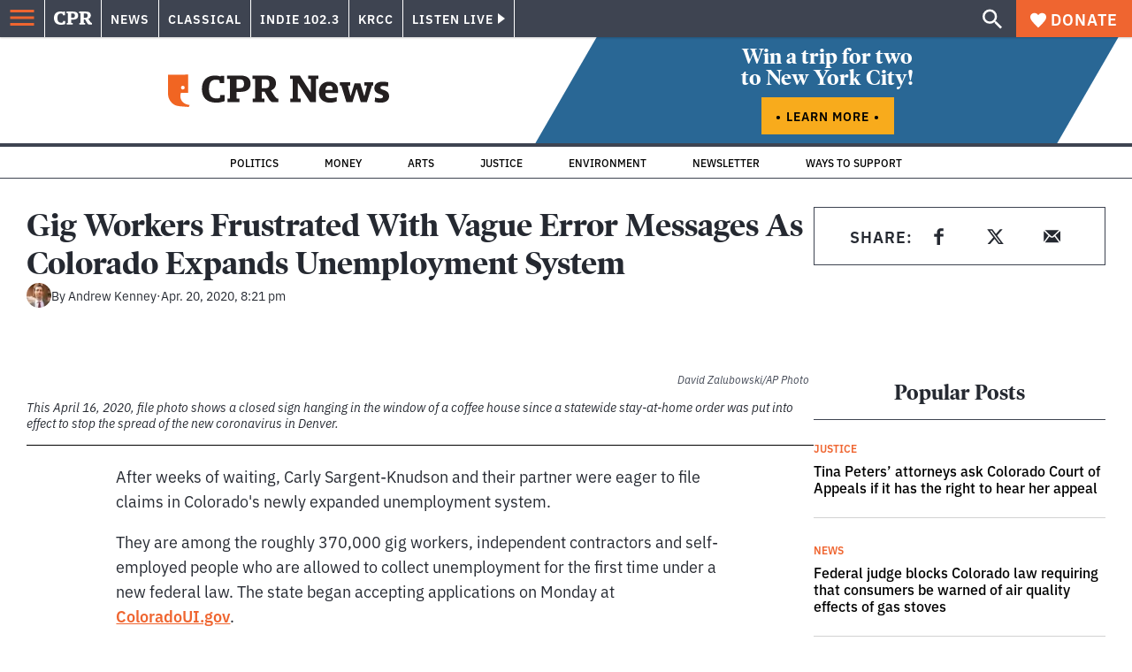

--- FILE ---
content_type: text/html; charset=utf-8
request_url: https://www.cpr.org/2020/04/20/gig-workers-frustrated-with-vague-error-messages-as-colorado-expands-unemployment-system/
body_size: 44791
content:
<!DOCTYPE html><html lang="en"><head><meta charSet="UTF-8"/><title>Gig Workers Frustrated With Vague Error Messages As Colorado Expands Unemployment System</title><meta name="description" content="Colorado has 370,000 gig workers, independent contractors and self-employed people who are allowed to collect unemployment for the first time under a new federal law. But that proved harder than expected."/><link rel="canonical" href="https://www.cpr.org/2020/04/20/gig-workers-frustrated-with-vague-error-messages-as-colorado-expands-unemployment-system/"/><meta name="robots" content="index, follow"/><meta name="article-author" content="Andrew Kenney"/><meta name="article-tags" content="Colorado Department of Labor and Employment (CDLE),Gig Economy,Jobs,Novel Coronavirus (COVID-19),Public Health,Recession,Unemployment"/><meta name="article:published_time" content="2020-04-20T20:21:50"/><meta name="article:modified_time" content="2020-04-22T08:31:19"/><meta name="viewport" content="width=device-width, initial-scale=1"/><meta name="theme-color" content="#ffffff"/><link rel="apple-touch-icon" sizes="180x180" href="/icons/apple-touch-icon.png"/><link rel="icon" type="image/png" sizes="32x32" href="/icons/favicon-32x32.png"/><link rel="icon" type="image/png" sizes="16x16" href="/icons/favicon-16x16.png"/><meta name="msapplication-TileColor" content="#da532c"/><link rel="icon" href="/favicon.ico"/><meta property="og:locale" content="en_US"/><meta property="og:type" content="article"/><meta property="og:title" content="Gig Workers Frustrated With Vague Error Messages As Colorado Expands Unemployment System"/><meta property="og:description" content="Colorado has 370,000 gig workers, independent contractors and self-employed people who are allowed to collect unemployment for the first time under a new federal law. But that proved harder than expected."/><meta property="og:url" content="https://www.cpr.org/2020/04/20/gig-workers-frustrated-with-vague-error-messages-as-colorado-expands-unemployment-system/"/><meta property="og:site_name" content="Colorado Public Radio"/><meta property="og:image" content="https://wp-cpr.s3.amazonaws.com/uploads/2020/04/AP_20108732934529.jpg"/><meta property="og:image:secure_url" content="https://wp-cpr.s3.amazonaws.com/uploads/2020/04/AP_20108732934529.jpg"/><meta property="og:image:width" content="2000"/><meta property="og:image:height" content="1333"/><meta name="twitter:card" content="summary_large_image"/><meta name="twitter:image" content="https://wp-cpr.s3.amazonaws.com/uploads/2020/04/AP_20108732934529.jpg?w=800&amp;h=400&amp;q=100&amp;crop=1"/><meta name="parsely-title" content="Gig Workers Frustrated With Vague Error Messages As Colorado Expands Unemployment System"/><meta name="parsely-link" content="https://www.cpr.org/2020/04/20/gig-workers-frustrated-with-vague-error-messages-as-colorado-expands-unemployment-system/"/><meta name="parsely-type" content="NewsArticle"/><meta name="parsely-image-url" content="https://wp-cpr.s3.amazonaws.com/uploads/2020/04/AP_20108732934529.jpg"/><meta name="parsely-pub-date" content="2020-04-21 02:21:50"/><meta name="parsely-section" content="Money"/><meta name="parsely-author" content="Andrew Kenney"/><meta name="parsely-tags" content="Government and Politics, Health, News, Colorado Department of Labor and Employment (CDLE), Gig Economy, Jobs, Novel Coronavirus (COVID-19), Public Health, Recession, Unemployment"/><style>.site-header__brand img{height:100%;max-width:100%}</style><meta name="cpr_section" content="news"/><link rel="preload" as="image" imageSrcSet="https://www.cpr.org/cdn-cgi/image/width=16,quality=75,format=auto/https://wp-cpr.s3.amazonaws.com/uploads/2020/04/AP_20108732934529.jpg 16w, https://www.cpr.org/cdn-cgi/image/width=32,quality=75,format=auto/https://wp-cpr.s3.amazonaws.com/uploads/2020/04/AP_20108732934529.jpg 32w, https://www.cpr.org/cdn-cgi/image/width=48,quality=75,format=auto/https://wp-cpr.s3.amazonaws.com/uploads/2020/04/AP_20108732934529.jpg 48w, https://www.cpr.org/cdn-cgi/image/width=64,quality=75,format=auto/https://wp-cpr.s3.amazonaws.com/uploads/2020/04/AP_20108732934529.jpg 64w, https://www.cpr.org/cdn-cgi/image/width=96,quality=75,format=auto/https://wp-cpr.s3.amazonaws.com/uploads/2020/04/AP_20108732934529.jpg 96w, https://www.cpr.org/cdn-cgi/image/width=128,quality=75,format=auto/https://wp-cpr.s3.amazonaws.com/uploads/2020/04/AP_20108732934529.jpg 128w, https://www.cpr.org/cdn-cgi/image/width=256,quality=75,format=auto/https://wp-cpr.s3.amazonaws.com/uploads/2020/04/AP_20108732934529.jpg 256w, https://www.cpr.org/cdn-cgi/image/width=392,quality=75,format=auto/https://wp-cpr.s3.amazonaws.com/uploads/2020/04/AP_20108732934529.jpg 392w, https://www.cpr.org/cdn-cgi/image/width=640,quality=75,format=auto/https://wp-cpr.s3.amazonaws.com/uploads/2020/04/AP_20108732934529.jpg 640w, https://www.cpr.org/cdn-cgi/image/width=750,quality=75,format=auto/https://wp-cpr.s3.amazonaws.com/uploads/2020/04/AP_20108732934529.jpg 750w, https://www.cpr.org/cdn-cgi/image/width=828,quality=75,format=auto/https://wp-cpr.s3.amazonaws.com/uploads/2020/04/AP_20108732934529.jpg 828w, https://www.cpr.org/cdn-cgi/image/width=1080,quality=75,format=auto/https://wp-cpr.s3.amazonaws.com/uploads/2020/04/AP_20108732934529.jpg 1080w, https://www.cpr.org/cdn-cgi/image/width=1248,quality=75,format=auto/https://wp-cpr.s3.amazonaws.com/uploads/2020/04/AP_20108732934529.jpg 1248w, https://www.cpr.org/cdn-cgi/image/width=1440,quality=75,format=auto/https://wp-cpr.s3.amazonaws.com/uploads/2020/04/AP_20108732934529.jpg 1440w, https://www.cpr.org/cdn-cgi/image/width=1920,quality=75,format=auto/https://wp-cpr.s3.amazonaws.com/uploads/2020/04/AP_20108732934529.jpg 1920w, https://www.cpr.org/cdn-cgi/image/width=2048,quality=75,format=auto/https://wp-cpr.s3.amazonaws.com/uploads/2020/04/AP_20108732934529.jpg 2048w, https://www.cpr.org/cdn-cgi/image/width=3840,quality=75,format=auto/https://wp-cpr.s3.amazonaws.com/uploads/2020/04/AP_20108732934529.jpg 3840w" imageSizes="(min-width: 1020px) 1020px, calc(100vw - 4rem)" fetchPriority="high"/><meta name="next-head-count" content="39"/><link rel="preconnect" href="https://use.typekit.net" crossorigin /><link rel="preload" href="https://www.cpr.org/_next/static/css/971c94151b720e22.css" as="style"/><link rel="stylesheet" href="https://www.cpr.org/_next/static/css/971c94151b720e22.css" data-n-g=""/><link rel="preload" href="https://www.cpr.org/_next/static/css/7cc30c4424b4ad9a.css" as="style"/><link rel="stylesheet" href="https://www.cpr.org/_next/static/css/7cc30c4424b4ad9a.css" data-n-p=""/><link rel="preload" href="https://www.cpr.org/_next/static/css/ce00ecf68f7b5582.css" as="style"/><link rel="stylesheet" href="https://www.cpr.org/_next/static/css/ce00ecf68f7b5582.css" data-n-p=""/><noscript data-n-css=""></noscript><script defer="" nomodule="" src="https://www.cpr.org/_next/static/chunks/polyfills-c67a75d1b6f99dc8.js"></script><script src="https://cdn-cookieyes.com/client_data/0b9a5cb2077e065c4482b865/script.js" defer="" data-nscript="beforeInteractive"></script><script src="https://www.cpr.org/_next/static/chunks/webpack-9da83dc84cd84eaf.js" defer=""></script><script src="https://www.cpr.org/_next/static/chunks/framework-1caf3acf629c1378.js" defer=""></script><script src="https://www.cpr.org/_next/static/chunks/main-03d1c7ef0ba50eed.js" defer=""></script><script src="https://www.cpr.org/_next/static/chunks/pages/_app-9f2a719d35534dfa.js" defer=""></script><script src="https://www.cpr.org/_next/static/chunks/vendors-node_modules_isomorphic-dompurify_browser_js-node_modules_lodash_camelcase_index_js-n-a0dd9f-5b1b582573aba648.js" defer=""></script><script src="https://www.cpr.org/_next/static/chunks/components_layout_index_tsx-dd8bada8cfd35a3d.js" defer=""></script><script src="https://www.cpr.org/_next/static/chunks/components_article-header_index_tsx-utils_data_fetch-server-side-post_ts-utils_data_props_post_ts-5960b83b65ed878a.js" defer=""></script><script src="https://www.cpr.org/_next/static/chunks/templates_single-post_index_tsx-9ecfc22e302b29ea.js" defer=""></script><script src="https://www.cpr.org/_next/static/chunks/pages/%5Byear%5D/%5Bmonth%5D/%5Bday%5D/%5Bslug%5D-b8a73fdda134d271.js" defer=""></script><script src="https://www.cpr.org/_next/static/NWOdKNfc5gm7MPONsnifc/_buildManifest.js" defer=""></script><script src="https://www.cpr.org/_next/static/NWOdKNfc5gm7MPONsnifc/_ssgManifest.js" defer=""></script><style data-href="https://use.typekit.net/oey8agg.css">@import url("https://p.typekit.net/p.css?s=1&k=oey8agg&ht=tk&f=31291.31292.31295.31296.39884.39885.39889.39890.39891&a=19121278&app=typekit&e=css");@font-face{font-family:"poynter-oldstyle-display";src:url("https://use.typekit.net/af/9c977a/00000000000000003b9ae88a/27/l?primer=7cdcb44be4a7db8877ffa5c0007b8dd865b3bbc383831fe2ea177f62257a9191&fvd=i4&v=3") format("woff2"),url("https://use.typekit.net/af/9c977a/00000000000000003b9ae88a/27/d?primer=7cdcb44be4a7db8877ffa5c0007b8dd865b3bbc383831fe2ea177f62257a9191&fvd=i4&v=3") format("woff"),url("https://use.typekit.net/af/9c977a/00000000000000003b9ae88a/27/a?primer=7cdcb44be4a7db8877ffa5c0007b8dd865b3bbc383831fe2ea177f62257a9191&fvd=i4&v=3") format("opentype");font-display:auto;font-style:italic;font-weight:400;font-stretch:normal}@font-face{font-family:"poynter-oldstyle-display";src:url("https://use.typekit.net/af/d3b682/00000000000000003b9ae88b/27/l?primer=7cdcb44be4a7db8877ffa5c0007b8dd865b3bbc383831fe2ea177f62257a9191&fvd=n4&v=3") format("woff2"),url("https://use.typekit.net/af/d3b682/00000000000000003b9ae88b/27/d?primer=7cdcb44be4a7db8877ffa5c0007b8dd865b3bbc383831fe2ea177f62257a9191&fvd=n4&v=3") format("woff"),url("https://use.typekit.net/af/d3b682/00000000000000003b9ae88b/27/a?primer=7cdcb44be4a7db8877ffa5c0007b8dd865b3bbc383831fe2ea177f62257a9191&fvd=n4&v=3") format("opentype");font-display:auto;font-style:normal;font-weight:400;font-stretch:normal}@font-face{font-family:"poynter-oldstyle-display";src:url("https://use.typekit.net/af/1d147a/00000000000000003b9ae88e/27/l?primer=7cdcb44be4a7db8877ffa5c0007b8dd865b3bbc383831fe2ea177f62257a9191&fvd=i7&v=3") format("woff2"),url("https://use.typekit.net/af/1d147a/00000000000000003b9ae88e/27/d?primer=7cdcb44be4a7db8877ffa5c0007b8dd865b3bbc383831fe2ea177f62257a9191&fvd=i7&v=3") format("woff"),url("https://use.typekit.net/af/1d147a/00000000000000003b9ae88e/27/a?primer=7cdcb44be4a7db8877ffa5c0007b8dd865b3bbc383831fe2ea177f62257a9191&fvd=i7&v=3") format("opentype");font-display:auto;font-style:italic;font-weight:700;font-stretch:normal}@font-face{font-family:"poynter-oldstyle-display";src:url("https://use.typekit.net/af/d539ac/00000000000000003b9ae88f/27/l?primer=7cdcb44be4a7db8877ffa5c0007b8dd865b3bbc383831fe2ea177f62257a9191&fvd=n7&v=3") format("woff2"),url("https://use.typekit.net/af/d539ac/00000000000000003b9ae88f/27/d?primer=7cdcb44be4a7db8877ffa5c0007b8dd865b3bbc383831fe2ea177f62257a9191&fvd=n7&v=3") format("woff"),url("https://use.typekit.net/af/d539ac/00000000000000003b9ae88f/27/a?primer=7cdcb44be4a7db8877ffa5c0007b8dd865b3bbc383831fe2ea177f62257a9191&fvd=n7&v=3") format("opentype");font-display:auto;font-style:normal;font-weight:700;font-stretch:normal}@font-face{font-family:"ibm-plex-sans";src:url("https://use.typekit.net/af/785b8c/00000000000000003b9b323f/27/l?primer=7cdcb44be4a7db8877ffa5c0007b8dd865b3bbc383831fe2ea177f62257a9191&fvd=i4&v=3") format("woff2"),url("https://use.typekit.net/af/785b8c/00000000000000003b9b323f/27/d?primer=7cdcb44be4a7db8877ffa5c0007b8dd865b3bbc383831fe2ea177f62257a9191&fvd=i4&v=3") format("woff"),url("https://use.typekit.net/af/785b8c/00000000000000003b9b323f/27/a?primer=7cdcb44be4a7db8877ffa5c0007b8dd865b3bbc383831fe2ea177f62257a9191&fvd=i4&v=3") format("opentype");font-display:auto;font-style:italic;font-weight:400;font-stretch:normal}@font-face{font-family:"ibm-plex-sans";src:url("https://use.typekit.net/af/bca514/00000000000000003b9b323e/27/l?primer=7cdcb44be4a7db8877ffa5c0007b8dd865b3bbc383831fe2ea177f62257a9191&fvd=n4&v=3") format("woff2"),url("https://use.typekit.net/af/bca514/00000000000000003b9b323e/27/d?primer=7cdcb44be4a7db8877ffa5c0007b8dd865b3bbc383831fe2ea177f62257a9191&fvd=n4&v=3") format("woff"),url("https://use.typekit.net/af/bca514/00000000000000003b9b323e/27/a?primer=7cdcb44be4a7db8877ffa5c0007b8dd865b3bbc383831fe2ea177f62257a9191&fvd=n4&v=3") format("opentype");font-display:auto;font-style:normal;font-weight:400;font-stretch:normal}@font-face{font-family:"ibm-plex-sans";src:url("https://use.typekit.net/af/2c3f3c/00000000000000003b9b3242/27/l?primer=7cdcb44be4a7db8877ffa5c0007b8dd865b3bbc383831fe2ea177f62257a9191&fvd=n6&v=3") format("woff2"),url("https://use.typekit.net/af/2c3f3c/00000000000000003b9b3242/27/d?primer=7cdcb44be4a7db8877ffa5c0007b8dd865b3bbc383831fe2ea177f62257a9191&fvd=n6&v=3") format("woff"),url("https://use.typekit.net/af/2c3f3c/00000000000000003b9b3242/27/a?primer=7cdcb44be4a7db8877ffa5c0007b8dd865b3bbc383831fe2ea177f62257a9191&fvd=n6&v=3") format("opentype");font-display:auto;font-style:normal;font-weight:600;font-stretch:normal}@font-face{font-family:"ibm-plex-sans";src:url("https://use.typekit.net/af/af652e/00000000000000003b9b3245/27/l?primer=7cdcb44be4a7db8877ffa5c0007b8dd865b3bbc383831fe2ea177f62257a9191&fvd=i7&v=3") format("woff2"),url("https://use.typekit.net/af/af652e/00000000000000003b9b3245/27/d?primer=7cdcb44be4a7db8877ffa5c0007b8dd865b3bbc383831fe2ea177f62257a9191&fvd=i7&v=3") format("woff"),url("https://use.typekit.net/af/af652e/00000000000000003b9b3245/27/a?primer=7cdcb44be4a7db8877ffa5c0007b8dd865b3bbc383831fe2ea177f62257a9191&fvd=i7&v=3") format("opentype");font-display:auto;font-style:italic;font-weight:700;font-stretch:normal}@font-face{font-family:"ibm-plex-sans";src:url("https://use.typekit.net/af/01f19a/00000000000000003b9b3244/27/l?primer=7cdcb44be4a7db8877ffa5c0007b8dd865b3bbc383831fe2ea177f62257a9191&fvd=n7&v=3") format("woff2"),url("https://use.typekit.net/af/01f19a/00000000000000003b9b3244/27/d?primer=7cdcb44be4a7db8877ffa5c0007b8dd865b3bbc383831fe2ea177f62257a9191&fvd=n7&v=3") format("woff"),url("https://use.typekit.net/af/01f19a/00000000000000003b9b3244/27/a?primer=7cdcb44be4a7db8877ffa5c0007b8dd865b3bbc383831fe2ea177f62257a9191&fvd=n7&v=3") format("opentype");font-display:auto;font-style:normal;font-weight:700;font-stretch:normal}.tk-poynter-oldstyle-display{font-family:"poynter-oldstyle-display",serif}.tk-ibm-plex-sans{font-family:"ibm-plex-sans",sans-serif}</style></head><body class="politics health money news environment politics justice money news outdoors longform news"><script type="text/javascript">window.__state__ = "%_PREVIEW_STATE_%"; window.__previewid__ = "%_PREVIEW_ID_%";</script><div id="__next"><noscript><iframe src="https://www.googletagmanager.com/ns.html?id=GTM-WDSHF7" height="0" width="0" style="display:none;visibility:hidden;"></iframe></noscript><header class="site-header"><a class="skip-link screen-reader-text" href="/2020/04/20/gig-workers-frustrated-with-vague-error-messages-as-colorado-expands-unemployment-system/#maincontent">Skip to content</a><div class="legacy-slim-navigation legacy-slim-navigation--default"><div class="legacy-slim-navigation__inner"><div class="legacy-slim-navigation__links"><button type="button" class="legacy-slim-navigation__hamburger" aria-controls="primary-navigation" aria-expanded="false" aria-label="Open Menu"><svg xmlns="http://www.w3.org/2000/svg" viewBox="0 0 24 24"><path fill="none" d="M0 0h24v24H0z"></path><path d="M3 18h18v-2H3zm0-5h18v-2H3zm0-7v2h18V6z"></path></svg></button><a class="legacy-slim-navigation__sm-logo legacy-slim-navigation__sm-logo--news" aria-label="CPR" href="/"><svg xmlns="http://www.w3.org/2000/svg" viewBox="0 0 43 15" class="legacy-slim-logo legacy-slim-logo--cpr"><path fill="#FFF" fill-rule="evenodd" d="M12.793 10.853v3.243c-1.021.507-2.798.904-4.73.904C2.71 15 0 12.132 0 7.456 0 2.647 2.776 0 7.33 0c1.155 0 2.332.199 3.02.507l.333-.397h1.888v4.125h-2.487l-.29-1.61c-.288-.154-1.154-.309-1.931-.309-2.377 0-3.887 1.081-3.887 5.14 0 3.882 1.621 5.228 4.309 5.228.622 0 1.488-.133 1.754-.243l.289-1.588zm8.396 2.051v1.875h-6.708v-1.875h1.178l.177-.176V2.162l-.177-.177h-1.377V.11H21.7c3.998 0 5.62 1.743 5.62 4.522 0 3.067-2.066 4.544-5.909 4.544h-1.843v3.552l.2.176zm-1.621-5.823H21.3c1.777 0 2.377-.816 2.377-2.449 0-1.588-.622-2.404-2.377-2.404h-1.732V7.08zM43 14.779h-3.532c-.666-.176-1.465-.97-2.554-2.911L35.293 9.11h-1.555v3.618l.2.176h1.266v1.875h-6.552v-1.875h1.177l.178-.176V2.162l-.178-.177h-1.377V.11h7.596c4.065 0 5.642 1.765 5.642 4.39 0 1.875-1.089 3.22-2.799 3.838l1.466 2.25c1.2 1.875 1.666 2.316 2.643 2.316zm-9.262-7.654h1.844c1.888 0 2.443-.838 2.443-2.449 0-1.588-.533-2.448-2.399-2.448h-1.888z"></path></svg></a><div class="legacy-menu legacy-menu--slim-nav"><ul class="legacy-menu__list"><li class="legacy-menu-item menuItem menuItem__slim-nav--0 legacy-menu-item--slim-nav news"><a class="legacy-menu-item__link" href="https://www.cpr.org/news/">News</a></li><li class="legacy-menu-item menuItem menuItem__slim-nav--1 legacy-menu-item--slim-nav classical"><a class="legacy-menu-item__link" href="https://www.cpr.org/classical/">Classical</a></li><li class="legacy-menu-item menuItem menuItem__slim-nav--2 legacy-menu-item--slim-nav indie"><a class="legacy-menu-item__link" href="https://www.cpr.org/indie/">Indie 102.3</a></li><li class="legacy-menu-item menuItem menuItem__slim-nav--3 legacy-menu-item--slim-nav krcc"><a class="legacy-menu-item__link" href="https://www.cpr.org/krcc/">KRCC</a></li></ul></div><div class="legacy-listen-live"><button type="button" class="legacy-listen-live__button" aria-expanded="false" aria-controls="legacy-listen-live-content"><span class="legacy-listen-live__button-text">Listen Live</span><span class="legacy-listen-live__arrow"></span></button><div id="legacy-listen-live-content" class="legacy-listen-live__content" aria-hidden="true"><ul class="legacy-listen-live__streams"><li class="navigation-stream-box news"><div class="navigation-stream-box__wrapper"><svg class="spinner-icon" viewBox="0 0 24 24" fill="none" xmlns="http://www.w3.org/2000/svg" aria-hidden="true" focusable="false" width="2rem" height="2rem"><path class="spinner-icon__opaque" d="M12 3v2.21a6.792 6.792 0 0 0-6.463 4.704 6.784 6.784 0 0 0-.259 3.049A6.791 6.791 0 0 0 18.79 12H21a9 9 0 1 1-9-9Z" fill="currentcolor"></path><path class="spinner-icon__transparent" d="M12 3v2.21a6.792 6.792 0 0 0-6.463 4.704 6.784 6.784 0 0 0-.259 3.049A6.791 6.791 0 0 0 18.79 12H21a9 9 0 1 1-9-9Z" fill-opacity=".5" fill="currentcolor"></path></svg></div></li><li class="navigation-stream-box classical"><div class="navigation-stream-box__wrapper"><svg class="spinner-icon" viewBox="0 0 24 24" fill="none" xmlns="http://www.w3.org/2000/svg" aria-hidden="true" focusable="false" width="2rem" height="2rem"><path class="spinner-icon__opaque" d="M12 3v2.21a6.792 6.792 0 0 0-6.463 4.704 6.784 6.784 0 0 0-.259 3.049A6.791 6.791 0 0 0 18.79 12H21a9 9 0 1 1-9-9Z" fill="currentcolor"></path><path class="spinner-icon__transparent" d="M12 3v2.21a6.792 6.792 0 0 0-6.463 4.704 6.784 6.784 0 0 0-.259 3.049A6.791 6.791 0 0 0 18.79 12H21a9 9 0 1 1-9-9Z" fill-opacity=".5" fill="currentcolor"></path></svg></div></li><li class="navigation-stream-box indie"><div class="navigation-stream-box__wrapper"><svg class="spinner-icon" viewBox="0 0 24 24" fill="none" xmlns="http://www.w3.org/2000/svg" aria-hidden="true" focusable="false" width="2rem" height="2rem"><path class="spinner-icon__opaque" d="M12 3v2.21a6.792 6.792 0 0 0-6.463 4.704 6.784 6.784 0 0 0-.259 3.049A6.791 6.791 0 0 0 18.79 12H21a9 9 0 1 1-9-9Z" fill="currentcolor"></path><path class="spinner-icon__transparent" d="M12 3v2.21a6.792 6.792 0 0 0-6.463 4.704 6.784 6.784 0 0 0-.259 3.049A6.791 6.791 0 0 0 18.79 12H21a9 9 0 1 1-9-9Z" fill-opacity=".5" fill="currentcolor"></path></svg></div></li><li class="navigation-stream-box krcc"><div class="navigation-stream-box__wrapper"><svg class="spinner-icon" viewBox="0 0 24 24" fill="none" xmlns="http://www.w3.org/2000/svg" aria-hidden="true" focusable="false" width="2rem" height="2rem"><path class="spinner-icon__opaque" d="M12 3v2.21a6.792 6.792 0 0 0-6.463 4.704 6.784 6.784 0 0 0-.259 3.049A6.791 6.791 0 0 0 18.79 12H21a9 9 0 1 1-9-9Z" fill="currentcolor"></path><path class="spinner-icon__transparent" d="M12 3v2.21a6.792 6.792 0 0 0-6.463 4.704 6.784 6.784 0 0 0-.259 3.049A6.791 6.791 0 0 0 18.79 12H21a9 9 0 1 1-9-9Z" fill-opacity=".5" fill="currentcolor"></path></svg></div></li></ul><div class="legacy-listen-live__footer"><a class="legacy-listen-live__help-button legacy-button legacy-button--secondary" href="/listen/help/">Need help?</a></div></div></div></div><div class="legacy-slim-navigation__search-donate"><button type="button" class="legacy-search-button" aria-label="Show search bar"><svg xmlns="http://www.w3.org/2000/svg" viewBox="0 0 22 23"><path fill="#FFF" d="M8.198 14.36q2.36 0 4.011-1.65 1.652-1.653 1.652-4.012t-1.652-4.01-4.01-1.652q-2.36 0-4.011 1.652t-1.652 4.01q0 2.36 1.652 4.011t4.01 1.652zm7.55 0L22 20.614 20.113 22.5l-6.252-6.252v-1.003l-.354-.354q-2.241 1.947-5.309 1.947-3.42 0-5.81-2.36Q.001 12.121 0 8.699q0-3.42 2.389-5.81Q4.776.501 8.199.5q3.42 0 5.78 2.389 2.358 2.388 2.359 5.81 0 3.067-1.947 5.308l.354.354z"></path></svg></button><a class="donateButton legacy-donate-button slimNavDonateButton legacy-button legacy-button--with-icon" href="https://donate.cpr.org/give"><span class="legacy-donate-button__icon"><svg xmlns="http://www.w3.org/2000/svg" width="18" height="18" viewBox="0 0 24 24"><path d="M12 4.248C8.852-1.154 0 .423 0 7.192 0 11.853 5.571 16.619 12 23c6.43-6.381 12-11.147 12-15.808C24 .4 15.125-1.114 12 4.248"></path></svg></span>Donate</a></div></div><div class="legacy-search-bar"><form class="legacy-search-bar__form"><div class="legacy-input-text legacy-search-bar__input"><label class="label_label__it4oV legacy-input-text__label" for=":R1iaum:">Search</label><input class="legacy-input-text__input" name="s" placeholder="Search…" type="text" id=":R1iaum:" value=""/></div><button type="submit" aria-label="Submit search" class="legacy-search-bar__submit"><svg xmlns="http://www.w3.org/2000/svg" viewBox="0 0 22 23"><path fill="#FFF" d="M8.198 14.36q2.36 0 4.011-1.65 1.652-1.653 1.652-4.012t-1.652-4.01-4.01-1.652q-2.36 0-4.011 1.652t-1.652 4.01q0 2.36 1.652 4.011t4.01 1.652zm7.55 0L22 20.614 20.113 22.5l-6.252-6.252v-1.003l-.354-.354q-2.241 1.947-5.309 1.947-3.42 0-5.81-2.36Q.001 12.121 0 8.699q0-3.42 2.389-5.81Q4.776.501 8.199.5q3.42 0 5.78 2.389 2.358 2.388 2.359 5.81 0 3.067-1.947 5.308l.354.354z"></path></svg></button></form></div></div><div class="legacy-primary-navigation"><div class="legacy-primary-navigation__outer" data-open="false" aria-hidden="true" id="primary-navigation"><div class="legacy-primary-navigation__wrapper"><button class="legacy-primary-navigation__button-close" type="button" aria-controls="primary-navigation" aria-expanded="false"><svg xmlns="http://www.w3.org/2000/svg" width="20" height="21"><path fill="#EF6530" fill-rule="evenodd" d="m19.597 2.837-7.707 7.706 7.707 7.707-1.943 1.943-7.707-7.707-7.706 7.707L.298 18.25l7.707-7.707L.298 2.837 2.24.894 9.947 8.6 17.654.894z"></path></svg><span>Close Primary Navigation</span></button><div class="legacy-search-bar legacy-search-bar--primary-nav"><form class="legacy-search-bar__form"><div class="legacy-input-text legacy-search-bar__input"><label class="label_label__it4oV legacy-input-text__label" for=":R6baum:">Search</label><input class="legacy-input-text__input" name="s" placeholder="Search…" type="text" id=":R6baum:" value=""/></div><button type="submit" aria-label="Submit search" class="legacy-search-bar__submit"><svg xmlns="http://www.w3.org/2000/svg" viewBox="0 0 22 23"><path fill="#FFF" d="M8.198 14.36q2.36 0 4.011-1.65 1.652-1.653 1.652-4.012t-1.652-4.01-4.01-1.652q-2.36 0-4.011 1.652t-1.652 4.01q0 2.36 1.652 4.011t4.01 1.652zm7.55 0L22 20.614 20.113 22.5l-6.252-6.252v-1.003l-.354-.354q-2.241 1.947-5.309 1.947-3.42 0-5.81-2.36Q.001 12.121 0 8.699q0-3.42 2.389-5.81Q4.776.501 8.199.5q3.42 0 5.78 2.389 2.358 2.388 2.359 5.81 0 3.067-1.947 5.308l.354.354z"></path></svg></button></form></div><nav class="legacy-primary-navigation__menu"><div class="legacy-primary-navigation-menu"><ul class="legacy-primary-navigation-menu__list"><li class="legacy-primary-navigation-menu-item"><div class="legacy-primary-navigation-menu-item__content"><a class="legacy-primary-navigation-menu-item__link" href="https://www.cpr.org/category/politics/">Politics</a></div></li><li class="legacy-primary-navigation-menu-item"><div class="legacy-primary-navigation-menu-item__content"><a class="legacy-primary-navigation-menu-item__link" href="https://www.cpr.org/category/environment/">Environment</a></div></li><li class="legacy-primary-navigation-menu-item"><div class="legacy-primary-navigation-menu-item__content"><a class="legacy-primary-navigation-menu-item__link" href="https://www.cpr.org/category/justice/">Justice</a></div></li><li class="legacy-primary-navigation-menu-item"><div class="legacy-primary-navigation-menu-item__content"><a class="legacy-primary-navigation-menu-item__link" href="https://www.cpr.org/category/arts/">Arts</a></div></li><li class="legacy-primary-navigation-menu-item"><div class="legacy-primary-navigation-menu-item__content"><a class="legacy-primary-navigation-menu-item__link" href="https://www.cpr.org/category/music/">Music</a><button class="legacy-primary-navigation-menu-item__submenu-button" type="button" aria-expanded="false" aria-controls="submenu-787484" aria-label="Toggle submenu for Music"><svg xmlns="http://www.w3.org/2000/svg" width="14" height="15"><path fill="#EF6530" fill-rule="evenodd" d="M13.432 8.502H7.75v5.921H5.886v-5.92H.204V6.558h5.682V.64H7.75v5.92h5.682z"></path></svg></button></div><div id="submenu-787484" class="legacy-primary-navigation-menu-item__height-container" aria-hidden="true"><div class="legacy-primary-navigation-menu-item__slide-container"><div class="legacy-primary-navigation-menu legacy-primary-navigation-menu--submenu"><ul class="legacy-primary-navigation-menu__list"><li class="legacy-primary-navigation-menu-item"><div class="legacy-primary-navigation-menu-item__content"><a class="legacy-primary-navigation-menu-item__link" href="http://cpr.org/classical">Classical</a></div></li><li class="legacy-primary-navigation-menu-item"><div class="legacy-primary-navigation-menu-item__content"><a class="legacy-primary-navigation-menu-item__link" href="http://cpr.org/indie">Indie 102.3</a></div></li></ul></div></div></div></li><li class="legacy-primary-navigation-menu-item"><div class="legacy-primary-navigation-menu-item__content"><a class="legacy-primary-navigation-menu-item__link" href="https://www.cpr.org/category/money/">Economy</a></div></li><li class="legacy-primary-navigation-menu-item"><div class="legacy-primary-navigation-menu-item__content"><a class="legacy-primary-navigation-menu-item__link" href="https://www.cpr.org/category/education/">Education</a></div></li><li class="legacy-primary-navigation-menu-item"><div class="legacy-primary-navigation-menu-item__content"><a class="legacy-primary-navigation-menu-item__link" href="https://denverite.com/">Denver</a></div></li><li class="legacy-primary-navigation-menu-item"><div class="legacy-primary-navigation-menu-item__content"><a class="legacy-primary-navigation-menu-item__link" href="https://www.cpr.org/krcc/">Southern Colorado</a></div></li><li class="legacy-primary-navigation-menu-item"><div class="legacy-primary-navigation-menu-item__content"><a class="legacy-primary-navigation-menu-item__link" href="/ways-to-listen/">Audio &amp; Radio</a><button class="legacy-primary-navigation-menu-item__submenu-button" type="button" aria-expanded="false" aria-controls="submenu-720811" aria-label="Toggle submenu for Audio &amp; Radio"><svg xmlns="http://www.w3.org/2000/svg" width="14" height="15"><path fill="#EF6530" fill-rule="evenodd" d="M13.432 8.502H7.75v5.921H5.886v-5.92H.204V6.558h5.682V.64H7.75v5.92h5.682z"></path></svg></button></div><div id="submenu-720811" class="legacy-primary-navigation-menu-item__height-container" aria-hidden="true"><div class="legacy-primary-navigation-menu-item__slide-container"><div class="legacy-primary-navigation-menu legacy-primary-navigation-menu--submenu"><ul class="legacy-primary-navigation-menu__list"><li class="legacy-primary-navigation-menu-item"><div class="legacy-primary-navigation-menu-item__content"><a class="legacy-primary-navigation-menu-item__link" href="https://www.cpr.org/ways-to-listen/">Ways to Listen</a></div></li><li class="legacy-primary-navigation-menu-item"><div class="legacy-primary-navigation-menu-item__content"><a class="legacy-primary-navigation-menu-item__link" href="https://www.cpr.org/shows-and-podcasts/">Shows and Podcasts</a></div></li><li class="legacy-primary-navigation-menu-item"><div class="legacy-primary-navigation-menu-item__content"><a class="legacy-primary-navigation-menu-item__link" href="https://www.cpr.org/news/schedule/">CPR News Radio Schedule</a></div></li><li class="legacy-primary-navigation-menu-item"><div class="legacy-primary-navigation-menu-item__content"><a class="legacy-primary-navigation-menu-item__link" href="https://www.cpr.org/classical/">CPR Classical</a></div></li><li class="legacy-primary-navigation-menu-item"><div class="legacy-primary-navigation-menu-item__content"><a class="legacy-primary-navigation-menu-item__link" href="https://www.cpr.org/indie/">Indie 102.3</a></div></li></ul></div></div></div></li><li class="legacy-primary-navigation-menu-item"><div class="legacy-primary-navigation-menu-item__content"><a class="legacy-primary-navigation-menu-item__link" href="https://www.cpr.org/sign-up-for-cprs-newsletters/">Newsletters</a><button class="legacy-primary-navigation-menu-item__submenu-button" type="button" aria-expanded="false" aria-controls="submenu-720817" aria-label="Toggle submenu for Newsletters"><svg xmlns="http://www.w3.org/2000/svg" width="14" height="15"><path fill="#EF6530" fill-rule="evenodd" d="M13.432 8.502H7.75v5.921H5.886v-5.92H.204V6.558h5.682V.64H7.75v5.92h5.682z"></path></svg></button></div><div id="submenu-720817" class="legacy-primary-navigation-menu-item__height-container" aria-hidden="true"><div class="legacy-primary-navigation-menu-item__slide-container"><div class="legacy-primary-navigation-menu legacy-primary-navigation-menu--submenu"><ul class="legacy-primary-navigation-menu__list"><li class="legacy-primary-navigation-menu-item"><div class="legacy-primary-navigation-menu-item__content"><a class="legacy-primary-navigation-menu-item__link" href="https://www.cpr.org/sign-up-for-cprs-newsletters/">All Newsletters</a></div></li><li class="legacy-primary-navigation-menu-item"><div class="legacy-primary-navigation-menu-item__content"><a class="legacy-primary-navigation-menu-item__link" href="https://www.cpr.org/lookout-signup/">The Lookout</a></div></li><li class="legacy-primary-navigation-menu-item"><div class="legacy-primary-navigation-menu-item__content"><a class="legacy-primary-navigation-menu-item__link" href="https://denverite.com/newsletter-signup/">Denverite</a></div></li></ul></div></div></div></li><li class="legacy-primary-navigation-menu-item"><div class="legacy-primary-navigation-menu-item__content"><a class="legacy-primary-navigation-menu-item__link" href="https://www.cpr.org/about/">About CPR</a><button class="legacy-primary-navigation-menu-item__submenu-button" type="button" aria-expanded="false" aria-controls="submenu-720821" aria-label="Toggle submenu for About CPR"><svg xmlns="http://www.w3.org/2000/svg" width="14" height="15"><path fill="#EF6530" fill-rule="evenodd" d="M13.432 8.502H7.75v5.921H5.886v-5.92H.204V6.558h5.682V.64H7.75v5.92h5.682z"></path></svg></button></div><div id="submenu-720821" class="legacy-primary-navigation-menu-item__height-container" aria-hidden="true"><div class="legacy-primary-navigation-menu-item__slide-container"><div class="legacy-primary-navigation-menu legacy-primary-navigation-menu--submenu"><ul class="legacy-primary-navigation-menu__list"><li class="legacy-primary-navigation-menu-item"><div class="legacy-primary-navigation-menu-item__content"><a class="legacy-primary-navigation-menu-item__link" href="/about/">Mission &amp; Vision</a></div></li><li class="legacy-primary-navigation-menu-item"><div class="legacy-primary-navigation-menu-item__content"><a class="legacy-primary-navigation-menu-item__link" href="/about/staff/">Staff &amp; Hosts</a></div></li><li class="legacy-primary-navigation-menu-item"><div class="legacy-primary-navigation-menu-item__content"><a class="legacy-primary-navigation-menu-item__link" href="/careers/">Careers</a></div></li><li class="legacy-primary-navigation-menu-item"><div class="legacy-primary-navigation-menu-item__content"><a class="legacy-primary-navigation-menu-item__link" href="/about/diversity-equity-and-inclusion-at-colorado-public-radio/">Staff DEI Report</a></div></li><li class="legacy-primary-navigation-menu-item"><div class="legacy-primary-navigation-menu-item__content"><a class="legacy-primary-navigation-menu-item__link" href="https://www.cpr.org/about/recent-awards/">Recent Awards</a></div></li><li class="legacy-primary-navigation-menu-item"><div class="legacy-primary-navigation-menu-item__content"><a class="legacy-primary-navigation-menu-item__link" href="/press-releases/">Press Room</a></div></li><li class="legacy-primary-navigation-menu-item"><div class="legacy-primary-navigation-menu-item__content"><a class="legacy-primary-navigation-menu-item__link" href="https://www.cpr.org/about/contact/">Contact Us</a></div></li></ul></div></div></div></li><li class="legacy-primary-navigation-menu-item"><div class="legacy-primary-navigation-menu-item__content"><a class="legacy-primary-navigation-menu-item__link" href="https://www.cpr.org/support/">Ways to support</a><button class="legacy-primary-navigation-menu-item__submenu-button" type="button" aria-expanded="false" aria-controls="submenu-720828" aria-label="Toggle submenu for Ways to support"><svg xmlns="http://www.w3.org/2000/svg" width="14" height="15"><path fill="#EF6530" fill-rule="evenodd" d="M13.432 8.502H7.75v5.921H5.886v-5.92H.204V6.558h5.682V.64H7.75v5.92h5.682z"></path></svg></button></div><div id="submenu-720828" class="legacy-primary-navigation-menu-item__height-container" aria-hidden="true"><div class="legacy-primary-navigation-menu-item__slide-container"><div class="legacy-primary-navigation-menu legacy-primary-navigation-menu--submenu"><ul class="legacy-primary-navigation-menu__list"><li class="legacy-primary-navigation-menu-item"><div class="legacy-primary-navigation-menu-item__content"><a class="legacy-primary-navigation-menu-item__link" href="/support/">All the ways to give!</a></div></li><li class="legacy-primary-navigation-menu-item"><div class="legacy-primary-navigation-menu-item__content"><a class="legacy-primary-navigation-menu-item__link" href="https://donate.cpr.org/user">Login to the Member Center</a></div></li><li class="legacy-primary-navigation-menu-item"><div class="legacy-primary-navigation-menu-item__content"><a class="legacy-primary-navigation-menu-item__link" href="https://donate.cpr.org/give">Make a donation</a></div></li><li class="legacy-primary-navigation-menu-item"><div class="legacy-primary-navigation-menu-item__content"><a class="legacy-primary-navigation-menu-item__link" href="/support/vehicle-donations/">Donate your car</a></div></li><li class="legacy-primary-navigation-menu-item"><div class="legacy-primary-navigation-menu-item__content"><a class="legacy-primary-navigation-menu-item__link" href="/sponsorship/">Corporate sponsorship</a></div></li><li class="legacy-primary-navigation-menu-item"><div class="legacy-primary-navigation-menu-item__content"><a class="legacy-primary-navigation-menu-item__link" href="https://shop.cpr.org/">CPR Shop</a></div></li></ul></div></div></div></li></ul></div></nav></div></div><button class="legacy-primary-navigation__overlay" data-open="false" type="button" aria-controls="primary-navigation" aria-expanded="false"><span>Close Primary Navigation</span></button></div><div class="legacy-header"><div class="legacy-header__header-top legacy-header--is-pledge-active"><div class="legacy-container legacy-header__header-content legacy-container--size-xxl" id=""><a class="legacy-header__logo" aria-label="Colorado Public Radio" href="/news/"><div class="legacy-logo legacy-logo--primary legacy-logo--news legacy-logo--pledge-active"><svg xmlns="http://www.w3.org/2000/svg" viewBox="0 0 359 53" class="legacy-logo__news-logo"><path fill="#231F20" d="M92 43.347C89.045 44.835 83.906 46 78.317 46 62.837 46 55 37.588 55 23.87 55 9.765 63.029 2 76.198 2c3.34 0 6.743.582 8.736 1.488l.962-1.165h5.46v12.1h-7.193L83.327 9.7c-.835-.452-3.34-.906-5.588-.906-6.873 0-11.242 3.17-11.242 15.077 0 11.388 4.689 15.335 12.462 15.335 1.799 0 4.305-.388 5.076-.713l.834-4.657H92zm24.457-20.914c5.178 0 6.926-2.392 6.926-7.177 0-4.656-1.812-7.048-6.926-7.048h-5.05v14.225zM116.133 45h-19.55v-5.495h3.431l.517-.518V8.013l-.517-.518H96V2h21.622C129.274 2 134 7.108 134 15.256c0 8.988-6.02 13.32-17.22 13.32h-5.373v10.41l.583.519h4.143zm41.449-22.438c5.451 0 7.054-2.457 7.054-7.177 0-4.656-1.539-7.177-6.925-7.177h-5.45v14.354zM168.805 45c-1.925-.518-4.233-2.846-7.376-8.536l-4.68-8.082h-4.488v10.605l.577.516h3.655V45h-18.916v-5.497h3.398l.513-.516V8.013l-.513-.518H137V2h21.93c11.734 0 16.285 5.172 16.285 12.867 0 5.497-3.142 9.441-8.078 11.251l4.233 6.595c3.461 5.497 4.807 6.79 7.63 6.79V45zM244 7.495h-3.345l-.579.518V45h-9.393l-19.43-30.327h-.579v24.314l.515.516h4.054V45h-16.664v-5.497h3.41l.514-.516V8.013l-.515-.518H198V2h16.02l17.37 27.223h.579V8.013l-.515-.518h-3.988V2H244zm11.568 17.871h11.657v-1.168c0-3.893-1.471-5.774-5.508-5.774-4.162 0-5.829 2.14-6.149 6.942m18.51 18.427C271.195 45.221 267.096 46 263.19 46 251.34 46 245 39.576 245 29.13 245 18.164 251.469 12 261.14 12 271.388 12 276 17.514 276 26.274c0 1.104 0 2.985-.129 4.282h-20.43c0 5.645 2.498 8.112 9.094 8.112 3.396 0 7.237-.78 9.288-1.688zM333 18.397h-1.863L322.918 45h-10.016l-6.356-20.762h-.578L299.547 45h-9.953l-8.218-26.603H279V13h16.95v5.397h-3.209l-.58.826 4.048 15.619h.578l6.098-20.128h9.311l6.228 20.128h.578l3.916-15.62-.578-.825h-3.595V13H333zm24.295 1.649c-1.327-.52-5.18-1.104-7.643-1.104-3.663 0-4.737.908-4.737 3.18 0 3.893 14.085 2.271 14.085 13.106C359 41.781 354.515 46 344.978 46c-3.41 0-7.01-.455-9.347-1.299l.569-7.006c1.705.713 5.622 1.362 7.768 1.362 3.98 0 5.052-.844 5.052-3.245 0-4.736-14.02-2.465-14.02-13.106C335 16.217 339.295 12 348.579 12c3.095 0 6.757.389 8.968 1.103z" class="cpr-logo-news_svg__text"></path><path fill="#F16522" d="M32.573.472v29.78l-11.58.018s-2.774 6.004 1.076 12.474c3.853 6.472 13.086 7.133 13.086 7.133L33.705 53s-4.24-.132-16.185-1.298C5.58 50.537.048 39.541.051 32.292.051 25.626.008 4.325.001.96L0 .51zM24.04 18.611c-1.66-.004-3.012 1.354-3.01 3.029-.002 1.67 1.346 3.028 3 3.026a3.014 3.014 0 0 0 3.01-3.033c0-1.662-1.345-3.025-3-3.022"></path></svg></div></a><div class="legacy-pledge-drive"><div class="legacy-pledge-drive__content"><div class="legacy-pledge-drive__content-inner"><div class="legacy-pledge-drive__message"><p style="text-align: center"><strong>Win a trip for two<br>
to New York City!</strong></p>
</div><a class="legacy-pledge-drive__button pledgeDriveHeaderButton legacy-button legacy-button--blue" href="https://www.cpr.org/support/sweepstakes/">Learn More</a></div></div></div></div></div><div class="legacy-header__header-bottom"><div class="legacy-container legacy-header__header-content legacy-container--size-xxl" id=""><nav class="legacy-header__header-navigation" aria-label="Header Navigation"><ul class="menu"><li class="menu-item"><a href="https://www.cpr.org/category/politics/">Politics</a></li><li class="menu-item"><a href="https://www.cpr.org/category/money/">Money</a></li><li class="menu-item"><a href="https://www.cpr.org/category/arts/">Arts</a></li><li class="menu-item"><a href="https://www.cpr.org/category/justice/">Justice</a></li><li class="menu-item"><a href="https://www.cpr.org/category/environment/">Environment</a></li><li class="menu-item"><a href="/lookout-signup/">Newsletter</a></li><li class="menu-item"><a href="/support/">Ways to support</a></li></ul></nav></div></div></div></header><main id="maincontent" class="main-content"><div class="main post post--post post--429564 has-sidebar post--default"><div class="legacy-container article-header legacy-container--size-xxl" id=""><header class="article-header__header"><div class="article-header__content"><h1 class="legacy-heading article-header__heading legacy-heading--step-up-three"><span>Gig Workers Frustrated With Vague Error Messages As Colorado Expands Unemployment System</span></h1><div class="article-header__meta"><div class="byline"><div class="byline__avatar"><img alt="" loading="lazy" width="84" height="84" decoding="async" data-nimg="1" style="color:transparent" sizes="28px" srcSet="https://www.cpr.org/cdn-cgi/image/width=16,quality=75,format=auto/https://wp-cpr.s3.amazonaws.com/uploads/2019/10/240126-ANDREW-ANDY-KENNEY-CPR-STAFF-PHOTO-KEVINJBEATY-01-Copy.jpg 16w, https://www.cpr.org/cdn-cgi/image/width=32,quality=75,format=auto/https://wp-cpr.s3.amazonaws.com/uploads/2019/10/240126-ANDREW-ANDY-KENNEY-CPR-STAFF-PHOTO-KEVINJBEATY-01-Copy.jpg 32w, https://www.cpr.org/cdn-cgi/image/width=48,quality=75,format=auto/https://wp-cpr.s3.amazonaws.com/uploads/2019/10/240126-ANDREW-ANDY-KENNEY-CPR-STAFF-PHOTO-KEVINJBEATY-01-Copy.jpg 48w, https://www.cpr.org/cdn-cgi/image/width=64,quality=75,format=auto/https://wp-cpr.s3.amazonaws.com/uploads/2019/10/240126-ANDREW-ANDY-KENNEY-CPR-STAFF-PHOTO-KEVINJBEATY-01-Copy.jpg 64w, https://www.cpr.org/cdn-cgi/image/width=96,quality=75,format=auto/https://wp-cpr.s3.amazonaws.com/uploads/2019/10/240126-ANDREW-ANDY-KENNEY-CPR-STAFF-PHOTO-KEVINJBEATY-01-Copy.jpg 96w, https://www.cpr.org/cdn-cgi/image/width=128,quality=75,format=auto/https://wp-cpr.s3.amazonaws.com/uploads/2019/10/240126-ANDREW-ANDY-KENNEY-CPR-STAFF-PHOTO-KEVINJBEATY-01-Copy.jpg 128w, https://www.cpr.org/cdn-cgi/image/width=256,quality=75,format=auto/https://wp-cpr.s3.amazonaws.com/uploads/2019/10/240126-ANDREW-ANDY-KENNEY-CPR-STAFF-PHOTO-KEVINJBEATY-01-Copy.jpg 256w, https://www.cpr.org/cdn-cgi/image/width=392,quality=75,format=auto/https://wp-cpr.s3.amazonaws.com/uploads/2019/10/240126-ANDREW-ANDY-KENNEY-CPR-STAFF-PHOTO-KEVINJBEATY-01-Copy.jpg 392w, https://www.cpr.org/cdn-cgi/image/width=640,quality=75,format=auto/https://wp-cpr.s3.amazonaws.com/uploads/2019/10/240126-ANDREW-ANDY-KENNEY-CPR-STAFF-PHOTO-KEVINJBEATY-01-Copy.jpg 640w, https://www.cpr.org/cdn-cgi/image/width=750,quality=75,format=auto/https://wp-cpr.s3.amazonaws.com/uploads/2019/10/240126-ANDREW-ANDY-KENNEY-CPR-STAFF-PHOTO-KEVINJBEATY-01-Copy.jpg 750w, https://www.cpr.org/cdn-cgi/image/width=828,quality=75,format=auto/https://wp-cpr.s3.amazonaws.com/uploads/2019/10/240126-ANDREW-ANDY-KENNEY-CPR-STAFF-PHOTO-KEVINJBEATY-01-Copy.jpg 828w, https://www.cpr.org/cdn-cgi/image/width=1080,quality=75,format=auto/https://wp-cpr.s3.amazonaws.com/uploads/2019/10/240126-ANDREW-ANDY-KENNEY-CPR-STAFF-PHOTO-KEVINJBEATY-01-Copy.jpg 1080w, https://www.cpr.org/cdn-cgi/image/width=1248,quality=75,format=auto/https://wp-cpr.s3.amazonaws.com/uploads/2019/10/240126-ANDREW-ANDY-KENNEY-CPR-STAFF-PHOTO-KEVINJBEATY-01-Copy.jpg 1248w, https://www.cpr.org/cdn-cgi/image/width=1440,quality=75,format=auto/https://wp-cpr.s3.amazonaws.com/uploads/2019/10/240126-ANDREW-ANDY-KENNEY-CPR-STAFF-PHOTO-KEVINJBEATY-01-Copy.jpg 1440w, https://www.cpr.org/cdn-cgi/image/width=1920,quality=75,format=auto/https://wp-cpr.s3.amazonaws.com/uploads/2019/10/240126-ANDREW-ANDY-KENNEY-CPR-STAFF-PHOTO-KEVINJBEATY-01-Copy.jpg 1920w, https://www.cpr.org/cdn-cgi/image/width=2048,quality=75,format=auto/https://wp-cpr.s3.amazonaws.com/uploads/2019/10/240126-ANDREW-ANDY-KENNEY-CPR-STAFF-PHOTO-KEVINJBEATY-01-Copy.jpg 2048w, https://www.cpr.org/cdn-cgi/image/width=3840,quality=75,format=auto/https://wp-cpr.s3.amazonaws.com/uploads/2019/10/240126-ANDREW-ANDY-KENNEY-CPR-STAFF-PHOTO-KEVINJBEATY-01-Copy.jpg 3840w" src="https://www.cpr.org/cdn-cgi/image/width=3840,quality=75,format=auto/https://wp-cpr.s3.amazonaws.com/uploads/2019/10/240126-ANDREW-ANDY-KENNEY-CPR-STAFF-PHOTO-KEVINJBEATY-01-Copy.jpg"/></div><div class="byline__authors"><span>By<!-- --> </span><span class="byline__author"><a class="byline__author-link" href="https://www.cpr.org/author/andy-kenney/">Andrew Kenney</a></span></div><span class="byline__separator"> · </span><time dateTime="2020-04-20T20:21:50">Apr. 20, 2020, 8:21 pm</time></div></div></div><div class="article-header__sidebar"><div class="legacy-social-list"><span class="legacy-social-list__share-text">Share:</span><ul class="legacy-social-list__list"><li class="legacy-social-list-item"><a class="legacy-social-list-item__link engagement__share--facebook" aria-label="Share on facebook" target="_blank" data-gtm-share="facebook" href="https://www.facebook.com/sharer.php/?u=https%3A%2F%2Fwww.cpr.org%2F2020%2F04%2F20%2Fgig-workers-frustrated-with-vague-error-messages-as-colorado-expands-unemployment-system%2F"><svg xmlns="http://www.w3.org/2000/svg" aria-hidden="true" viewBox="0 0 24 24"><path fill="currentcolor" d="M14.182 6.09c-.364 0-.727.365-.727 1v2H17v3h-3.636V21H10v-8.818H7v-3h3V7.455C10 4.909 11.818 3 14.182 3H17v3.09z"></path></svg></a></li><li class="legacy-social-list-item"><a class="legacy-social-list-item__link engagement__share--twitter" aria-label="Share on twitter" target="_blank" data-gtm-share="twitter" href="https://twitter.com/intent/tweet/?text=Gig%20Workers%20Frustrated%20With%20Vague%20Error%20Messages%20As%20Colorado%20Expands%20Unemployment%20System&amp;url=https%3A%2F%2Fwww.cpr.org%2F2020%2F04%2F20%2Fgig-workers-frustrated-with-vague-error-messages-as-colorado-expands-unemployment-system%2F"><svg xmlns="http://www.w3.org/2000/svg" aria-hidden="true" viewBox="0 0 24 24"><path fill="currentcolor" d="M17.176 4h2.76l-6.03 6.892L21 20.27h-5.554l-4.35-5.688-4.979 5.688H3.355l6.45-7.371L3 4h5.695l3.933 5.199zm-.969 14.618h1.53L7.864 5.565h-1.64z"></path></svg></a></li><li class="legacy-social-list-item"><a class="legacy-social-list-item__link engagement__share--email" aria-label="Share on email" target="_blank" data-gtm-share="email" href="/cdn-cgi/l/email-protection#[base64]"><svg xmlns="http://www.w3.org/2000/svg" aria-hidden="true" viewBox="0 0 24 24"><path fill="currentcolor" d="m14.7 11.84 4.95 6.57c-.18.09-.27.09-.45.09H4.44l4.86-6.66.81.72c.54.45 1.17.72 1.89.72.63 0 1.35-.18 1.89-.72zM3.18 6.08l5.04 4.77-4.95 6.75a1.52 1.52 0 0 1-.27-.9V6.8c0-.27.09-.54.18-.72m17.64-.09c.09.27.18.54.18.81v9.9c0 .27-.09.54-.18.81l-5.04-6.75ZM19.264 5a.9.9 0 0 1 .386.09l-6.75 6.39c-.54.45-1.35.45-1.8 0L4.35 5.09C4.53 5 4.62 5 4.8 5Z"></path></svg></a></li></ul></div></div></header></div><div class="article-content__wrapper legacy-container legacy-container--size-xxl"><div class="post__content"><div class="article-featured-image"><figure class="image-fit"><div class="image-fit__inner"><img alt="r m" fetchPriority="high" width="2000" height="1333" decoding="async" data-nimg="1" class="image-fit__image" style="color:transparent" sizes="(min-width: 1020px) 1020px, calc(100vw - 4rem)" srcSet="https://www.cpr.org/cdn-cgi/image/width=16,quality=75,format=auto/https://wp-cpr.s3.amazonaws.com/uploads/2020/04/AP_20108732934529.jpg 16w, https://www.cpr.org/cdn-cgi/image/width=32,quality=75,format=auto/https://wp-cpr.s3.amazonaws.com/uploads/2020/04/AP_20108732934529.jpg 32w, https://www.cpr.org/cdn-cgi/image/width=48,quality=75,format=auto/https://wp-cpr.s3.amazonaws.com/uploads/2020/04/AP_20108732934529.jpg 48w, https://www.cpr.org/cdn-cgi/image/width=64,quality=75,format=auto/https://wp-cpr.s3.amazonaws.com/uploads/2020/04/AP_20108732934529.jpg 64w, https://www.cpr.org/cdn-cgi/image/width=96,quality=75,format=auto/https://wp-cpr.s3.amazonaws.com/uploads/2020/04/AP_20108732934529.jpg 96w, https://www.cpr.org/cdn-cgi/image/width=128,quality=75,format=auto/https://wp-cpr.s3.amazonaws.com/uploads/2020/04/AP_20108732934529.jpg 128w, https://www.cpr.org/cdn-cgi/image/width=256,quality=75,format=auto/https://wp-cpr.s3.amazonaws.com/uploads/2020/04/AP_20108732934529.jpg 256w, https://www.cpr.org/cdn-cgi/image/width=392,quality=75,format=auto/https://wp-cpr.s3.amazonaws.com/uploads/2020/04/AP_20108732934529.jpg 392w, https://www.cpr.org/cdn-cgi/image/width=640,quality=75,format=auto/https://wp-cpr.s3.amazonaws.com/uploads/2020/04/AP_20108732934529.jpg 640w, https://www.cpr.org/cdn-cgi/image/width=750,quality=75,format=auto/https://wp-cpr.s3.amazonaws.com/uploads/2020/04/AP_20108732934529.jpg 750w, https://www.cpr.org/cdn-cgi/image/width=828,quality=75,format=auto/https://wp-cpr.s3.amazonaws.com/uploads/2020/04/AP_20108732934529.jpg 828w, https://www.cpr.org/cdn-cgi/image/width=1080,quality=75,format=auto/https://wp-cpr.s3.amazonaws.com/uploads/2020/04/AP_20108732934529.jpg 1080w, https://www.cpr.org/cdn-cgi/image/width=1248,quality=75,format=auto/https://wp-cpr.s3.amazonaws.com/uploads/2020/04/AP_20108732934529.jpg 1248w, https://www.cpr.org/cdn-cgi/image/width=1440,quality=75,format=auto/https://wp-cpr.s3.amazonaws.com/uploads/2020/04/AP_20108732934529.jpg 1440w, https://www.cpr.org/cdn-cgi/image/width=1920,quality=75,format=auto/https://wp-cpr.s3.amazonaws.com/uploads/2020/04/AP_20108732934529.jpg 1920w, https://www.cpr.org/cdn-cgi/image/width=2048,quality=75,format=auto/https://wp-cpr.s3.amazonaws.com/uploads/2020/04/AP_20108732934529.jpg 2048w, https://www.cpr.org/cdn-cgi/image/width=3840,quality=75,format=auto/https://wp-cpr.s3.amazonaws.com/uploads/2020/04/AP_20108732934529.jpg 3840w" src="https://www.cpr.org/cdn-cgi/image/width=3840,quality=75,format=auto/https://wp-cpr.s3.amazonaws.com/uploads/2020/04/AP_20108732934529.jpg"/></div><span class="image-fit__credit">David Zalubowski/AP Photo</span><figcaption class="image-fit__caption">This April 16, 2020, file photo shows a closed sign hanging in the window of a coffee house since a statewide stay-at-home order was put into effect to stop the spread of the new coronavirus in Denver.</figcaption></figure></div><div class="article-content content"><p>After weeks of waiting, Carly Sargent-Knudson and their partner were eager to file claims in Colorado's newly expanded unemployment system. </p><p>They are among the roughly 370,000 gig workers, independent contractors and self-employed people who are allowed to collect unemployment for the first time under a new federal law. The state began accepting applications on Monday at <a href="http://coloradoui.gov">ColoradoUI.gov</a>.</p><p>Sargent-Knudson, a dance instructor, filed a claim at 12:30 p.m., a couple hours after the system went online. </p><p>"It went right through, no problem," they said.</p><p>But when their partner Ky filed their own claim, they got a vague error message:</p><p><em>"Based on your responses and other information we have on file for you, you don't appear to be eligible for Pandemic Unemployment Assistance, but you may be eligible for a standard Unemployment Insurance claim."</em></p><p>Sargent-Knudson's father, a self-employed photographer, got the same error. So did his wife, a yoga instructor. All three had checked the rules and expected to qualify. Numerous other people reported the same error message to Colorado Public Radio. </p><p> "It’s really frustrating to not understand why my spouse’s claim is not able to move forward," Sargent-Knudson said. "It’s also scary. We have a baby, we have a 10-month-old baby, and our primary lines of income are stopped through the foreseeable future."</p><p>More than 18,000 people successfully submitted applications under the new "Pandemic Unemployment Assistance" program on Monday, according to the Colorado Department of Labor and Employment.</p><p>But PUA comes with a complicated set of rules that may disqualify applicants, and it wasn't apparent which rules tripped up Sargent-Knudson's family.</p><p>Sargent-Knudson's partner held a regular W-2 job for several months earlier this year. That could be a complicating factor, according to the state labor department. </p><p>"It seems like the most prevalent issue is when people have 1099 (freelance or independent) income and W-2 income," Cher Roybal Haavind, deputy executive director for CDLE. "Some of these weird combinations of income may be giving them an error message."</p><p><em><strong>Did you encounter an error message?</strong> Share your experience with reporter Andrew Kenney at <a href="/cdn-cgi/l/email-protection#caaba1afa4a4afb38aa9bab8e4a5b8adf599bfa8a0afa9bef79fa4afa7baa6a5b3a7afa4beeaafb8b8a5b8eaa7afb9b9abadaf"><span class="__cf_email__" data-cfemail="4f2e242a21212a360f2c3f3d61203d28">[email&#160;protected]</span></a>.</em></p><p>CDLE is encouraging people who collected W-2 wages in 2019 or 2020 to apply through the regular system first. If they qualify, they must collect regular unemployment. If they are rejected, then they can apply for the PUA system.</p><p>But others who got the error message said they hadn't collected any W-2 wages. David Bethany, 35, works for a moving company where he is classified as an independent contractor. He knows he didn't receive W-2 wages in 2019 because he just did his taxes, he said.</p><p>"I've been trying to attend all of these town halls and webinars. Everything they've been saying was to wait for these PUA applications to come out," said Bethany, who's attending Colorado State University for a bachelor's degree in fish and wildlife management. "Then today rolls around and I'm kind of back at square one."</p><p>Some people are encountering errors because they started or completed an application in the regular unemployment system, according to Roybal Haavind. Even a partial application in the regular system can cause problems with the PUA system.</p><p>Others may be unaware that an employer contributed unemployment premiums on their behalf, which may disqualify them from PUA.</p><p>In general, Roybal Haavind said that people who are encountering PUA errors should try "to the best of their ability" to complete an application in the regular system. </p><p>And if you accidentally filed in the regular system, try to complete it anyway and file a request for payment; CDLE staff may be able to sort out the problem, she said.</p><p>But Bethany said that he couldn't progress past the first page of the regular process because he didn't meet the prerequisites. He's stuck "looping in a loop," he said. </p><p>Roybal Haavind promised to look more closely into problematic cases.</p></div><div class="legacy-newsletter__takeover-poly"><div class="legacy-newsletter legacy-newsletter--newsArticleSignup"><div class="legacy-container legacy-newsletter__content legacy-container--size-xl" id=""><div class="legacy-newsletter__text-wrapper"><h3 class="legacy-heading legacy-newsletter__heading legacy-heading--step-up-one"><span></span></h3><p class="legacy-newsletter__tagline"></p></div><div class="legacy-newsletter__form-wrapper"><div class="legacy-newsletter__news-signup"><h3 class="legacy-heading legacy-newsletter__heading legacy-heading--step-up-one"><span>You care.</span></h3><div class="legacy-newsletter__tagline-text"><div><p>You want to know what is <em>really</em> going on these days, especially in Colorado. We can help you keep up.&nbsp; The Lookout is a free, daily email newsletter with news and happenings from all over Colorado. Sign up here and we will see you in the morning!</p>
</div></div><iframe id="tfaIframe" class="legacy-newsletter__newsletter-iframe-no-text" title="newsArticleSignup" height="50" src="https://info.cpr.org/l/732233/2023-11-17/47xr4l" scrolling="no"></iframe></div></div></div></div></div></div><aside class="sidebar post__sidebar"><div class="block-section-widgets"><div class="block-popular-posts"><h2 class="block-popular-posts__heading">Popular Posts</h2><ul class="block-popular-posts__posts"><li class="block-popular-posts__post"><div class="block-popular-posts__post-content"><a class="block-popular-posts__category-link" href="/category/justice/">Justice</a><a class="block-popular-posts__post-heading" href="https://www.cpr.org/2025/12/24/tina-peters-motion-demands-release-colorado-court-of-appeals/"><h3>Tina Peters’ attorneys ask Colorado Court of Appeals if it has the right to hear her appeal</h3></a></div></li><li class="block-popular-posts__post"><div class="block-popular-posts__post-content"><a class="block-popular-posts__category-link" href="/category/news/">News</a><a class="block-popular-posts__post-heading" href="https://www.cpr.org/2025/12/22/colorado-gas-stove-warning-law-halted/"><h3>Federal judge blocks Colorado law requiring that consumers be warned of air quality effects of gas stoves</h3></a></div></li><li class="block-popular-posts__post"><div class="block-popular-posts__post-content"><a class="block-popular-posts__category-link" href="/category/money/">Money</a><a class="block-popular-posts__post-heading" href="https://www.cpr.org/2025/12/22/colorados-economy-now-post-great-recession/"><h3>Colorado’s slowing growth could be a symptom of its own success</h3></a></div></li><li class="block-popular-posts__post"><div class="block-popular-posts__post-content"><a class="block-popular-posts__category-link" href="/category/news/">News</a><a class="block-popular-posts__post-heading" href="https://www.cpr.org/2025/12/22/colorado-supreme-court-justice-melissa-hart-resigning/"><h3>Justice Melissa Hart to step down from Colorado Supreme Court</h3></a></div></li><li class="block-popular-posts__post"><div class="block-popular-posts__post-content"><a class="block-popular-posts__category-link" href="/category/environment/">Environment</a><a class="block-popular-posts__post-heading" href="https://www.cpr.org/2025/12/20/ncar-boulder-trump-dismantle-protest/"><h3>Hundreds protest Trump’s move to dismantle NCAR, a premier climate and weather hub</h3></a></div></li></ul></div><div id="coWondersWrapper"></div></div></aside></div><div class="latest-posts"><div class="legacy-container legacy-container--size-xxl" id=""><h2 class="legacy-heading latest-posts__heading legacy-heading--columnAreaHeading"><span>Latest Stories</span></h2><div class="card-grid latest-posts__card-grid"><article class="card-grid-item card-grid-item--post"><a aria-label="How to recession-proof your finances" class="card-grid-item__link" href="/2025/12/29/how-to-recession-proof-your-finances/"><figure class="image-fit image-fit--fill image-fit--cover"><div class="image-fit__inner"><img alt="" loading="lazy" decoding="async" data-nimg="fill" class="image-fit__image" style="position:absolute;height:100%;width:100%;left:0;top:0;right:0;bottom:0;color:transparent" sizes="(min-width: 768px) 310px, 100vw" srcSet="https://www.cpr.org/cdn-cgi/image/width=640,quality=75,format=auto/https://wp-cpr.s3.amazonaws.com/uploads/2025/12/WALLET-AP-FILE-MONEY-1.jpg 640w, https://www.cpr.org/cdn-cgi/image/width=750,quality=75,format=auto/https://wp-cpr.s3.amazonaws.com/uploads/2025/12/WALLET-AP-FILE-MONEY-1.jpg 750w, https://www.cpr.org/cdn-cgi/image/width=828,quality=75,format=auto/https://wp-cpr.s3.amazonaws.com/uploads/2025/12/WALLET-AP-FILE-MONEY-1.jpg 828w, https://www.cpr.org/cdn-cgi/image/width=1080,quality=75,format=auto/https://wp-cpr.s3.amazonaws.com/uploads/2025/12/WALLET-AP-FILE-MONEY-1.jpg 1080w, https://www.cpr.org/cdn-cgi/image/width=1248,quality=75,format=auto/https://wp-cpr.s3.amazonaws.com/uploads/2025/12/WALLET-AP-FILE-MONEY-1.jpg 1248w, https://www.cpr.org/cdn-cgi/image/width=1440,quality=75,format=auto/https://wp-cpr.s3.amazonaws.com/uploads/2025/12/WALLET-AP-FILE-MONEY-1.jpg 1440w, https://www.cpr.org/cdn-cgi/image/width=1920,quality=75,format=auto/https://wp-cpr.s3.amazonaws.com/uploads/2025/12/WALLET-AP-FILE-MONEY-1.jpg 1920w, https://www.cpr.org/cdn-cgi/image/width=2048,quality=75,format=auto/https://wp-cpr.s3.amazonaws.com/uploads/2025/12/WALLET-AP-FILE-MONEY-1.jpg 2048w, https://www.cpr.org/cdn-cgi/image/width=3840,quality=75,format=auto/https://wp-cpr.s3.amazonaws.com/uploads/2025/12/WALLET-AP-FILE-MONEY-1.jpg 3840w" src="https://www.cpr.org/cdn-cgi/image/width=3840,quality=75,format=auto/https://wp-cpr.s3.amazonaws.com/uploads/2025/12/WALLET-AP-FILE-MONEY-1.jpg"/></div></figure></a><div class="card-grid-item__title-contain card-grid-item__title-contain--latest-posts"><div class="card-grid-item__eyebrow"><div class="card-grid-item__meta-cat"><div class="eyebrow eyebrow--small"><a href="https://www.cpr.org/category/news/">News</a></div></div></div><a tabindex="0" class="card-grid-item__title-link" href="/2025/12/29/how-to-recession-proof-your-finances/"><h3 class="card-grid-item__title card-grid-item__title--latest-posts">How to recession-proof your finances</h3></a><div class="byline"><div class="byline__avatar"><img alt="" loading="lazy" width="84" height="84" decoding="async" data-nimg="1" style="color:transparent" sizes="28px" srcSet="https://www.cpr.org/cdn-cgi/image/width=16,quality=75,format=auto/https://wp-cpr.s3.amazonaws.com/uploads/2020/03/200611-STAFF-MULHOLLAND-SELEX-0010-e1610640421317-1.jpg 16w, https://www.cpr.org/cdn-cgi/image/width=32,quality=75,format=auto/https://wp-cpr.s3.amazonaws.com/uploads/2020/03/200611-STAFF-MULHOLLAND-SELEX-0010-e1610640421317-1.jpg 32w, https://www.cpr.org/cdn-cgi/image/width=48,quality=75,format=auto/https://wp-cpr.s3.amazonaws.com/uploads/2020/03/200611-STAFF-MULHOLLAND-SELEX-0010-e1610640421317-1.jpg 48w, https://www.cpr.org/cdn-cgi/image/width=64,quality=75,format=auto/https://wp-cpr.s3.amazonaws.com/uploads/2020/03/200611-STAFF-MULHOLLAND-SELEX-0010-e1610640421317-1.jpg 64w, https://www.cpr.org/cdn-cgi/image/width=96,quality=75,format=auto/https://wp-cpr.s3.amazonaws.com/uploads/2020/03/200611-STAFF-MULHOLLAND-SELEX-0010-e1610640421317-1.jpg 96w, https://www.cpr.org/cdn-cgi/image/width=128,quality=75,format=auto/https://wp-cpr.s3.amazonaws.com/uploads/2020/03/200611-STAFF-MULHOLLAND-SELEX-0010-e1610640421317-1.jpg 128w, https://www.cpr.org/cdn-cgi/image/width=256,quality=75,format=auto/https://wp-cpr.s3.amazonaws.com/uploads/2020/03/200611-STAFF-MULHOLLAND-SELEX-0010-e1610640421317-1.jpg 256w, https://www.cpr.org/cdn-cgi/image/width=392,quality=75,format=auto/https://wp-cpr.s3.amazonaws.com/uploads/2020/03/200611-STAFF-MULHOLLAND-SELEX-0010-e1610640421317-1.jpg 392w, https://www.cpr.org/cdn-cgi/image/width=640,quality=75,format=auto/https://wp-cpr.s3.amazonaws.com/uploads/2020/03/200611-STAFF-MULHOLLAND-SELEX-0010-e1610640421317-1.jpg 640w, https://www.cpr.org/cdn-cgi/image/width=750,quality=75,format=auto/https://wp-cpr.s3.amazonaws.com/uploads/2020/03/200611-STAFF-MULHOLLAND-SELEX-0010-e1610640421317-1.jpg 750w, https://www.cpr.org/cdn-cgi/image/width=828,quality=75,format=auto/https://wp-cpr.s3.amazonaws.com/uploads/2020/03/200611-STAFF-MULHOLLAND-SELEX-0010-e1610640421317-1.jpg 828w, https://www.cpr.org/cdn-cgi/image/width=1080,quality=75,format=auto/https://wp-cpr.s3.amazonaws.com/uploads/2020/03/200611-STAFF-MULHOLLAND-SELEX-0010-e1610640421317-1.jpg 1080w, https://www.cpr.org/cdn-cgi/image/width=1248,quality=75,format=auto/https://wp-cpr.s3.amazonaws.com/uploads/2020/03/200611-STAFF-MULHOLLAND-SELEX-0010-e1610640421317-1.jpg 1248w, https://www.cpr.org/cdn-cgi/image/width=1440,quality=75,format=auto/https://wp-cpr.s3.amazonaws.com/uploads/2020/03/200611-STAFF-MULHOLLAND-SELEX-0010-e1610640421317-1.jpg 1440w, https://www.cpr.org/cdn-cgi/image/width=1920,quality=75,format=auto/https://wp-cpr.s3.amazonaws.com/uploads/2020/03/200611-STAFF-MULHOLLAND-SELEX-0010-e1610640421317-1.jpg 1920w, https://www.cpr.org/cdn-cgi/image/width=2048,quality=75,format=auto/https://wp-cpr.s3.amazonaws.com/uploads/2020/03/200611-STAFF-MULHOLLAND-SELEX-0010-e1610640421317-1.jpg 2048w, https://www.cpr.org/cdn-cgi/image/width=3840,quality=75,format=auto/https://wp-cpr.s3.amazonaws.com/uploads/2020/03/200611-STAFF-MULHOLLAND-SELEX-0010-e1610640421317-1.jpg 3840w" src="https://www.cpr.org/cdn-cgi/image/width=3840,quality=75,format=auto/https://wp-cpr.s3.amazonaws.com/uploads/2020/03/200611-STAFF-MULHOLLAND-SELEX-0010-e1610640421317-1.jpg"/></div><div class="byline__authors"><span>By<!-- --> </span><span class="byline__author"><a class="byline__author-link" href="https://www.cpr.org/author/sarah-mulholland/">Sarah Mulholland</a></span></div></div></div></article><article class="card-grid-item card-grid-item--post"><a aria-label="The search is on for valuable minerals in Southern Colorado, here&amp;#8217;s what happens if they’re found under your land" class="card-grid-item__link" href="/2025/12/29/what-happens-if-valuable-minerals-found-under-your-land/"><figure class="image-fit image-fit--fill image-fit--cover"><div class="image-fit__inner"><img alt="The image features a helicopter flying over a open area at an airport with mountains in the background. The helicopter is positioned towards the top center of the scene" loading="lazy" decoding="async" data-nimg="fill" class="image-fit__image" style="position:absolute;height:100%;width:100%;left:0;top:0;right:0;bottom:0;color:transparent" sizes="(min-width: 768px) 310px, 100vw" srcSet="https://www.cpr.org/cdn-cgi/image/width=640,quality=75,format=auto/https://wp-cpr.s3.amazonaws.com/uploads/2025/12/Airborne-Minerals-SearchAugust-1-Cropped.jpg 640w, https://www.cpr.org/cdn-cgi/image/width=750,quality=75,format=auto/https://wp-cpr.s3.amazonaws.com/uploads/2025/12/Airborne-Minerals-SearchAugust-1-Cropped.jpg 750w, https://www.cpr.org/cdn-cgi/image/width=828,quality=75,format=auto/https://wp-cpr.s3.amazonaws.com/uploads/2025/12/Airborne-Minerals-SearchAugust-1-Cropped.jpg 828w, https://www.cpr.org/cdn-cgi/image/width=1080,quality=75,format=auto/https://wp-cpr.s3.amazonaws.com/uploads/2025/12/Airborne-Minerals-SearchAugust-1-Cropped.jpg 1080w, https://www.cpr.org/cdn-cgi/image/width=1248,quality=75,format=auto/https://wp-cpr.s3.amazonaws.com/uploads/2025/12/Airborne-Minerals-SearchAugust-1-Cropped.jpg 1248w, https://www.cpr.org/cdn-cgi/image/width=1440,quality=75,format=auto/https://wp-cpr.s3.amazonaws.com/uploads/2025/12/Airborne-Minerals-SearchAugust-1-Cropped.jpg 1440w, https://www.cpr.org/cdn-cgi/image/width=1920,quality=75,format=auto/https://wp-cpr.s3.amazonaws.com/uploads/2025/12/Airborne-Minerals-SearchAugust-1-Cropped.jpg 1920w, https://www.cpr.org/cdn-cgi/image/width=2048,quality=75,format=auto/https://wp-cpr.s3.amazonaws.com/uploads/2025/12/Airborne-Minerals-SearchAugust-1-Cropped.jpg 2048w, https://www.cpr.org/cdn-cgi/image/width=3840,quality=75,format=auto/https://wp-cpr.s3.amazonaws.com/uploads/2025/12/Airborne-Minerals-SearchAugust-1-Cropped.jpg 3840w" src="https://www.cpr.org/cdn-cgi/image/width=3840,quality=75,format=auto/https://wp-cpr.s3.amazonaws.com/uploads/2025/12/Airborne-Minerals-SearchAugust-1-Cropped.jpg"/></div></figure></a><div class="card-grid-item__title-contain card-grid-item__title-contain--latest-posts"><div class="card-grid-item__eyebrow"><div class="card-grid-item__meta-cat"><div class="eyebrow eyebrow--small"><a href="https://www.cpr.org/category/news/">News</a></div></div></div><a tabindex="0" class="card-grid-item__title-link" href="/2025/12/29/what-happens-if-valuable-minerals-found-under-your-land/"><h3 class="card-grid-item__title card-grid-item__title--latest-posts">The search is on for valuable minerals in Southern Colorado, here’s what happens if they’re found under your land</h3></a><div class="byline"><div class="byline__avatar"><img alt="" loading="lazy" width="84" height="84" decoding="async" data-nimg="1" style="color:transparent" sizes="28px" srcSet="https://www.cpr.org/cdn-cgi/image/width=16,quality=75,format=auto/https://wp-cpr.s3.amazonaws.com/uploads/2019/05/shanna-lewis.jpg 16w, https://www.cpr.org/cdn-cgi/image/width=32,quality=75,format=auto/https://wp-cpr.s3.amazonaws.com/uploads/2019/05/shanna-lewis.jpg 32w, https://www.cpr.org/cdn-cgi/image/width=48,quality=75,format=auto/https://wp-cpr.s3.amazonaws.com/uploads/2019/05/shanna-lewis.jpg 48w, https://www.cpr.org/cdn-cgi/image/width=64,quality=75,format=auto/https://wp-cpr.s3.amazonaws.com/uploads/2019/05/shanna-lewis.jpg 64w, https://www.cpr.org/cdn-cgi/image/width=96,quality=75,format=auto/https://wp-cpr.s3.amazonaws.com/uploads/2019/05/shanna-lewis.jpg 96w, https://www.cpr.org/cdn-cgi/image/width=128,quality=75,format=auto/https://wp-cpr.s3.amazonaws.com/uploads/2019/05/shanna-lewis.jpg 128w, https://www.cpr.org/cdn-cgi/image/width=256,quality=75,format=auto/https://wp-cpr.s3.amazonaws.com/uploads/2019/05/shanna-lewis.jpg 256w, https://www.cpr.org/cdn-cgi/image/width=392,quality=75,format=auto/https://wp-cpr.s3.amazonaws.com/uploads/2019/05/shanna-lewis.jpg 392w, https://www.cpr.org/cdn-cgi/image/width=640,quality=75,format=auto/https://wp-cpr.s3.amazonaws.com/uploads/2019/05/shanna-lewis.jpg 640w, https://www.cpr.org/cdn-cgi/image/width=750,quality=75,format=auto/https://wp-cpr.s3.amazonaws.com/uploads/2019/05/shanna-lewis.jpg 750w, https://www.cpr.org/cdn-cgi/image/width=828,quality=75,format=auto/https://wp-cpr.s3.amazonaws.com/uploads/2019/05/shanna-lewis.jpg 828w, https://www.cpr.org/cdn-cgi/image/width=1080,quality=75,format=auto/https://wp-cpr.s3.amazonaws.com/uploads/2019/05/shanna-lewis.jpg 1080w, https://www.cpr.org/cdn-cgi/image/width=1248,quality=75,format=auto/https://wp-cpr.s3.amazonaws.com/uploads/2019/05/shanna-lewis.jpg 1248w, https://www.cpr.org/cdn-cgi/image/width=1440,quality=75,format=auto/https://wp-cpr.s3.amazonaws.com/uploads/2019/05/shanna-lewis.jpg 1440w, https://www.cpr.org/cdn-cgi/image/width=1920,quality=75,format=auto/https://wp-cpr.s3.amazonaws.com/uploads/2019/05/shanna-lewis.jpg 1920w, https://www.cpr.org/cdn-cgi/image/width=2048,quality=75,format=auto/https://wp-cpr.s3.amazonaws.com/uploads/2019/05/shanna-lewis.jpg 2048w, https://www.cpr.org/cdn-cgi/image/width=3840,quality=75,format=auto/https://wp-cpr.s3.amazonaws.com/uploads/2019/05/shanna-lewis.jpg 3840w" src="https://www.cpr.org/cdn-cgi/image/width=3840,quality=75,format=auto/https://wp-cpr.s3.amazonaws.com/uploads/2019/05/shanna-lewis.jpg"/></div><div class="byline__authors"><span>By<!-- --> </span><span class="byline__author"><a class="byline__author-link" href="https://www.cpr.org/author/shanna-lewis/">Shanna Lewis</a></span></div></div></div></article><article class="card-grid-item card-grid-item--post"><a aria-label="History and recreation converge at Lobatos Bridge Outdoor Classroom in San Luis Valley" class="card-grid-item__link" href="/2025/12/29/lobatos-bridge-outdoor-classroom-san-luis-valley/"><figure class="image-fit image-fit--fill image-fit--cover"><div class="image-fit__inner"><img alt="Iron bridge crossing a river. Open space all around and mountains in the background" loading="lazy" decoding="async" data-nimg="fill" class="image-fit__image" style="position:absolute;height:100%;width:100%;left:0;top:0;right:0;bottom:0;color:transparent" sizes="(min-width: 768px) 310px, 100vw" srcSet="https://www.cpr.org/cdn-cgi/image/width=640,quality=75,format=auto/https://wp-cpr.s3.amazonaws.com/uploads/2025/12/Lobatos-Bridge-September-26-2025Lobatos-bridge.jpg 640w, https://www.cpr.org/cdn-cgi/image/width=750,quality=75,format=auto/https://wp-cpr.s3.amazonaws.com/uploads/2025/12/Lobatos-Bridge-September-26-2025Lobatos-bridge.jpg 750w, https://www.cpr.org/cdn-cgi/image/width=828,quality=75,format=auto/https://wp-cpr.s3.amazonaws.com/uploads/2025/12/Lobatos-Bridge-September-26-2025Lobatos-bridge.jpg 828w, https://www.cpr.org/cdn-cgi/image/width=1080,quality=75,format=auto/https://wp-cpr.s3.amazonaws.com/uploads/2025/12/Lobatos-Bridge-September-26-2025Lobatos-bridge.jpg 1080w, https://www.cpr.org/cdn-cgi/image/width=1248,quality=75,format=auto/https://wp-cpr.s3.amazonaws.com/uploads/2025/12/Lobatos-Bridge-September-26-2025Lobatos-bridge.jpg 1248w, https://www.cpr.org/cdn-cgi/image/width=1440,quality=75,format=auto/https://wp-cpr.s3.amazonaws.com/uploads/2025/12/Lobatos-Bridge-September-26-2025Lobatos-bridge.jpg 1440w, https://www.cpr.org/cdn-cgi/image/width=1920,quality=75,format=auto/https://wp-cpr.s3.amazonaws.com/uploads/2025/12/Lobatos-Bridge-September-26-2025Lobatos-bridge.jpg 1920w, https://www.cpr.org/cdn-cgi/image/width=2048,quality=75,format=auto/https://wp-cpr.s3.amazonaws.com/uploads/2025/12/Lobatos-Bridge-September-26-2025Lobatos-bridge.jpg 2048w, https://www.cpr.org/cdn-cgi/image/width=3840,quality=75,format=auto/https://wp-cpr.s3.amazonaws.com/uploads/2025/12/Lobatos-Bridge-September-26-2025Lobatos-bridge.jpg 3840w" src="https://www.cpr.org/cdn-cgi/image/width=3840,quality=75,format=auto/https://wp-cpr.s3.amazonaws.com/uploads/2025/12/Lobatos-Bridge-September-26-2025Lobatos-bridge.jpg"/></div></figure></a><div class="card-grid-item__title-contain card-grid-item__title-contain--latest-posts"><div class="card-grid-item__eyebrow"><div class="card-grid-item__meta-cat"><div class="eyebrow eyebrow--small"><a href="https://www.cpr.org/category/news/">News</a></div></div></div><a tabindex="0" class="card-grid-item__title-link" href="/2025/12/29/lobatos-bridge-outdoor-classroom-san-luis-valley/"><h3 class="card-grid-item__title card-grid-item__title--latest-posts">History and recreation converge at Lobatos Bridge Outdoor Classroom in San Luis Valley</h3></a><div class="byline"><div class="byline__avatar"><img alt="" loading="lazy" width="84" height="84" decoding="async" data-nimg="1" style="color:transparent" sizes="28px" srcSet="https://www.cpr.org/cdn-cgi/image/width=16,quality=75,format=auto/https://wp-cpr.s3.amazonaws.com/uploads/2019/05/shanna-lewis.jpg 16w, https://www.cpr.org/cdn-cgi/image/width=32,quality=75,format=auto/https://wp-cpr.s3.amazonaws.com/uploads/2019/05/shanna-lewis.jpg 32w, https://www.cpr.org/cdn-cgi/image/width=48,quality=75,format=auto/https://wp-cpr.s3.amazonaws.com/uploads/2019/05/shanna-lewis.jpg 48w, https://www.cpr.org/cdn-cgi/image/width=64,quality=75,format=auto/https://wp-cpr.s3.amazonaws.com/uploads/2019/05/shanna-lewis.jpg 64w, https://www.cpr.org/cdn-cgi/image/width=96,quality=75,format=auto/https://wp-cpr.s3.amazonaws.com/uploads/2019/05/shanna-lewis.jpg 96w, https://www.cpr.org/cdn-cgi/image/width=128,quality=75,format=auto/https://wp-cpr.s3.amazonaws.com/uploads/2019/05/shanna-lewis.jpg 128w, https://www.cpr.org/cdn-cgi/image/width=256,quality=75,format=auto/https://wp-cpr.s3.amazonaws.com/uploads/2019/05/shanna-lewis.jpg 256w, https://www.cpr.org/cdn-cgi/image/width=392,quality=75,format=auto/https://wp-cpr.s3.amazonaws.com/uploads/2019/05/shanna-lewis.jpg 392w, https://www.cpr.org/cdn-cgi/image/width=640,quality=75,format=auto/https://wp-cpr.s3.amazonaws.com/uploads/2019/05/shanna-lewis.jpg 640w, https://www.cpr.org/cdn-cgi/image/width=750,quality=75,format=auto/https://wp-cpr.s3.amazonaws.com/uploads/2019/05/shanna-lewis.jpg 750w, https://www.cpr.org/cdn-cgi/image/width=828,quality=75,format=auto/https://wp-cpr.s3.amazonaws.com/uploads/2019/05/shanna-lewis.jpg 828w, https://www.cpr.org/cdn-cgi/image/width=1080,quality=75,format=auto/https://wp-cpr.s3.amazonaws.com/uploads/2019/05/shanna-lewis.jpg 1080w, https://www.cpr.org/cdn-cgi/image/width=1248,quality=75,format=auto/https://wp-cpr.s3.amazonaws.com/uploads/2019/05/shanna-lewis.jpg 1248w, https://www.cpr.org/cdn-cgi/image/width=1440,quality=75,format=auto/https://wp-cpr.s3.amazonaws.com/uploads/2019/05/shanna-lewis.jpg 1440w, https://www.cpr.org/cdn-cgi/image/width=1920,quality=75,format=auto/https://wp-cpr.s3.amazonaws.com/uploads/2019/05/shanna-lewis.jpg 1920w, https://www.cpr.org/cdn-cgi/image/width=2048,quality=75,format=auto/https://wp-cpr.s3.amazonaws.com/uploads/2019/05/shanna-lewis.jpg 2048w, https://www.cpr.org/cdn-cgi/image/width=3840,quality=75,format=auto/https://wp-cpr.s3.amazonaws.com/uploads/2019/05/shanna-lewis.jpg 3840w" src="https://www.cpr.org/cdn-cgi/image/width=3840,quality=75,format=auto/https://wp-cpr.s3.amazonaws.com/uploads/2019/05/shanna-lewis.jpg"/></div><div class="byline__authors"><span>By<!-- --> </span><span class="byline__author"><a class="byline__author-link" href="https://www.cpr.org/author/shanna-lewis/">Shanna Lewis</a></span></div></div></div></article><article class="card-grid-item card-grid-item--post"><a aria-label="Colorado is giving the green light to gambling, but is it generating more problem gamblers?" class="card-grid-item__link" href="/2025/12/29/colorado-casinos-gambling-addiction/"><figure class="image-fit image-fit--fill image-fit--cover"><div class="image-fit__inner"><img alt="Casinos Reopen In Black Hawk And Central City" loading="lazy" decoding="async" data-nimg="fill" class="image-fit__image" style="position:absolute;height:100%;width:100%;left:0;top:0;right:0;bottom:0;color:transparent" sizes="(min-width: 768px) 310px, 100vw" srcSet="https://www.cpr.org/cdn-cgi/image/width=640,quality=75,format=auto/https://wp-cpr.s3.amazonaws.com/uploads/2020/06/200617-CASINOS-BLACKHAWK-CENTRAL-CITY-0007.jpg 640w, https://www.cpr.org/cdn-cgi/image/width=750,quality=75,format=auto/https://wp-cpr.s3.amazonaws.com/uploads/2020/06/200617-CASINOS-BLACKHAWK-CENTRAL-CITY-0007.jpg 750w, https://www.cpr.org/cdn-cgi/image/width=828,quality=75,format=auto/https://wp-cpr.s3.amazonaws.com/uploads/2020/06/200617-CASINOS-BLACKHAWK-CENTRAL-CITY-0007.jpg 828w, https://www.cpr.org/cdn-cgi/image/width=1080,quality=75,format=auto/https://wp-cpr.s3.amazonaws.com/uploads/2020/06/200617-CASINOS-BLACKHAWK-CENTRAL-CITY-0007.jpg 1080w, https://www.cpr.org/cdn-cgi/image/width=1248,quality=75,format=auto/https://wp-cpr.s3.amazonaws.com/uploads/2020/06/200617-CASINOS-BLACKHAWK-CENTRAL-CITY-0007.jpg 1248w, https://www.cpr.org/cdn-cgi/image/width=1440,quality=75,format=auto/https://wp-cpr.s3.amazonaws.com/uploads/2020/06/200617-CASINOS-BLACKHAWK-CENTRAL-CITY-0007.jpg 1440w, https://www.cpr.org/cdn-cgi/image/width=1920,quality=75,format=auto/https://wp-cpr.s3.amazonaws.com/uploads/2020/06/200617-CASINOS-BLACKHAWK-CENTRAL-CITY-0007.jpg 1920w, https://www.cpr.org/cdn-cgi/image/width=2048,quality=75,format=auto/https://wp-cpr.s3.amazonaws.com/uploads/2020/06/200617-CASINOS-BLACKHAWK-CENTRAL-CITY-0007.jpg 2048w, https://www.cpr.org/cdn-cgi/image/width=3840,quality=75,format=auto/https://wp-cpr.s3.amazonaws.com/uploads/2020/06/200617-CASINOS-BLACKHAWK-CENTRAL-CITY-0007.jpg 3840w" src="https://www.cpr.org/cdn-cgi/image/width=3840,quality=75,format=auto/https://wp-cpr.s3.amazonaws.com/uploads/2020/06/200617-CASINOS-BLACKHAWK-CENTRAL-CITY-0007.jpg"/></div></figure></a><div class="card-grid-item__title-contain card-grid-item__title-contain--latest-posts"><div class="card-grid-item__eyebrow"><div class="card-grid-item__meta-cat"><div class="eyebrow eyebrow--small"><a href="https://www.cpr.org/category/news/">News</a></div></div></div><a tabindex="0" class="card-grid-item__title-link" href="/2025/12/29/colorado-casinos-gambling-addiction/"><h3 class="card-grid-item__title card-grid-item__title--latest-posts">Colorado is giving the green light to gambling, but is it generating more problem gamblers?</h3></a><div class="byline"><div class="byline__avatar"><img alt="" loading="lazy" width="84" height="84" decoding="async" data-nimg="1" style="color:transparent" sizes="28px" srcSet="https://www.cpr.org/cdn-cgi/image/width=16,quality=75,format=auto/https://wp-cpr.s3.amazonaws.com/uploads/2019/05/2014.cpr-staff-andrea-dukakis-square-for-web.creditcpr.jpg 16w, https://www.cpr.org/cdn-cgi/image/width=32,quality=75,format=auto/https://wp-cpr.s3.amazonaws.com/uploads/2019/05/2014.cpr-staff-andrea-dukakis-square-for-web.creditcpr.jpg 32w, https://www.cpr.org/cdn-cgi/image/width=48,quality=75,format=auto/https://wp-cpr.s3.amazonaws.com/uploads/2019/05/2014.cpr-staff-andrea-dukakis-square-for-web.creditcpr.jpg 48w, https://www.cpr.org/cdn-cgi/image/width=64,quality=75,format=auto/https://wp-cpr.s3.amazonaws.com/uploads/2019/05/2014.cpr-staff-andrea-dukakis-square-for-web.creditcpr.jpg 64w, https://www.cpr.org/cdn-cgi/image/width=96,quality=75,format=auto/https://wp-cpr.s3.amazonaws.com/uploads/2019/05/2014.cpr-staff-andrea-dukakis-square-for-web.creditcpr.jpg 96w, https://www.cpr.org/cdn-cgi/image/width=128,quality=75,format=auto/https://wp-cpr.s3.amazonaws.com/uploads/2019/05/2014.cpr-staff-andrea-dukakis-square-for-web.creditcpr.jpg 128w, https://www.cpr.org/cdn-cgi/image/width=256,quality=75,format=auto/https://wp-cpr.s3.amazonaws.com/uploads/2019/05/2014.cpr-staff-andrea-dukakis-square-for-web.creditcpr.jpg 256w, https://www.cpr.org/cdn-cgi/image/width=392,quality=75,format=auto/https://wp-cpr.s3.amazonaws.com/uploads/2019/05/2014.cpr-staff-andrea-dukakis-square-for-web.creditcpr.jpg 392w, https://www.cpr.org/cdn-cgi/image/width=640,quality=75,format=auto/https://wp-cpr.s3.amazonaws.com/uploads/2019/05/2014.cpr-staff-andrea-dukakis-square-for-web.creditcpr.jpg 640w, https://www.cpr.org/cdn-cgi/image/width=750,quality=75,format=auto/https://wp-cpr.s3.amazonaws.com/uploads/2019/05/2014.cpr-staff-andrea-dukakis-square-for-web.creditcpr.jpg 750w, https://www.cpr.org/cdn-cgi/image/width=828,quality=75,format=auto/https://wp-cpr.s3.amazonaws.com/uploads/2019/05/2014.cpr-staff-andrea-dukakis-square-for-web.creditcpr.jpg 828w, https://www.cpr.org/cdn-cgi/image/width=1080,quality=75,format=auto/https://wp-cpr.s3.amazonaws.com/uploads/2019/05/2014.cpr-staff-andrea-dukakis-square-for-web.creditcpr.jpg 1080w, https://www.cpr.org/cdn-cgi/image/width=1248,quality=75,format=auto/https://wp-cpr.s3.amazonaws.com/uploads/2019/05/2014.cpr-staff-andrea-dukakis-square-for-web.creditcpr.jpg 1248w, https://www.cpr.org/cdn-cgi/image/width=1440,quality=75,format=auto/https://wp-cpr.s3.amazonaws.com/uploads/2019/05/2014.cpr-staff-andrea-dukakis-square-for-web.creditcpr.jpg 1440w, https://www.cpr.org/cdn-cgi/image/width=1920,quality=75,format=auto/https://wp-cpr.s3.amazonaws.com/uploads/2019/05/2014.cpr-staff-andrea-dukakis-square-for-web.creditcpr.jpg 1920w, https://www.cpr.org/cdn-cgi/image/width=2048,quality=75,format=auto/https://wp-cpr.s3.amazonaws.com/uploads/2019/05/2014.cpr-staff-andrea-dukakis-square-for-web.creditcpr.jpg 2048w, https://www.cpr.org/cdn-cgi/image/width=3840,quality=75,format=auto/https://wp-cpr.s3.amazonaws.com/uploads/2019/05/2014.cpr-staff-andrea-dukakis-square-for-web.creditcpr.jpg 3840w" src="https://www.cpr.org/cdn-cgi/image/width=3840,quality=75,format=auto/https://wp-cpr.s3.amazonaws.com/uploads/2019/05/2014.cpr-staff-andrea-dukakis-square-for-web.creditcpr.jpg"/></div><div class="byline__authors"><span>By<!-- --> </span><span class="byline__author"><a class="byline__author-link" href="https://www.cpr.org/author/andrea-dukakis/">Andrea Dukakis</a></span><span> <!-- -->and<!-- --> </span><span class="byline__author"><a class="byline__author-link" href="https://www.cpr.org/author/ben-markus/">Ben Markus</a></span></div></div></div></article></div></div></div></div></main><div class="site-footer-sidebar"><div class="legacy-container site-footer-sidebar__container legacy-container--size-xxl" id=""><div class="site-footer-sidebar__widgets"><div class="content content--freeform"><h3>Sign Up For Our Newsletters<br>
</h3>
<p>
It takes a good day’s drive to cover Colorado, but we’ll help you do it in a few minutes. Our newsletters bring you a closer look at the stories that affect you and the music that inspires you.
</p>
<ul>
<li><a href="/climateweekly">Get A Newsletter From The Climate Team</a></li>
<li><a href="/lookout/">Sign Up For The Lookout</a></li>
<li><a href="/about/quotie-monthly/">Sign Up For The Quotie Monthly</a></li>
<li><a href="/indie/inside-track-signup/">Get The Inside Track On Denver Music</a></li>
<li><a href="/classical/sign-up-for-classical-newsletter/">Classical Music Playlists And More</a></li>
</ul>
</div><div class="block-concert-calendar"><h2 class="block-concert-calendar__heading">Upcoming Events</h2><div class="block-concert-calendar__posts"><article class="calendar-event"><div class="calendar-event__content"><h3 class="calendar-event__heading"><a href="https://www.cpr.org/event/cpr-classical-presents-rachmaninoff-rhapsody/">CPR Classical Presents: Rachmaninoff Rhapsody</a></h3><div class="calendar-event__meta"><span class="calendar-event__time">7:30pm</span><span class="calendar-event__location">Boettcher Concert Hall</span></div></div><time class="calendar-event__date"><span class="calendar-event__month">Jan</span><span class="calendar-event__day">09</span></time></article><article class="calendar-event"><div class="calendar-event__content"><h3 class="calendar-event__heading"><a href="https://www.cpr.org/event/indie-102-3s-january-local-303-meetup/">Indie 102.3’s January Local 303 Meetup</a></h3><div class="calendar-event__meta"><span class="calendar-event__time">6:30pm</span><span class="calendar-event__location">Skylark Lounge</span></div></div><time class="calendar-event__date"><span class="calendar-event__month">Jan</span><span class="calendar-event__day">26</span></time></article><article class="calendar-event"><div class="calendar-event__content"><h3 class="calendar-event__heading"><a href="https://www.cpr.org/event/save-the-date-turn-the-page-with-colorado-matters/">Save the Date: Turn the Page with Colorado Matters and Josh Blue</a></h3><div class="calendar-event__meta"><span class="calendar-event__time">7:00pm</span><span class="calendar-event__location">Dairy Arts Center</span></div></div><time class="calendar-event__date"><span class="calendar-event__month">Feb</span><span class="calendar-event__day">12</span></time></article></div></div><div class="content content--freeform"><div class="postcard-section">
<h3 class="postcard-title">
				<a href="https://www.cpr.org/postcards/">Listen to a Colorado Postcard</a><br>
		</h3>
<div class="postcard-content">
				<a href="https://www.cpr.org/postcards/" class="postcard-image-container"><br>
						<img class="postcard-image" src="https://wp-cpr.s3.amazonaws.com/uploads/2025/12/PostcardsNewLogo600px.png" alt="Illustration for Colorado Postcards audio series"><br>
				</a> <p></p>
<p class="postcard-text">
						Colorado Postcards are snapshots of our colorful state in sound. They give brief insights into our people and places, our flora and fauna, and our past and present, from every corner of Colorado.<a href="https://www.cpr.org/postcards/"> Listen now.</a>
				</p>
<p></p></div>
</div>
</div></div></div></div><footer class="legacy-footer"><div class="legacy-container legacy-footer__content legacy-container--size-xxl" id=""><div class="legacy-footer__column"><div class="legacy-footer__logo"><div class="legacy-logo legacy-logo--primary legacy-logo--cpr"><svg xmlns="http://www.w3.org/2000/svg" viewBox="0 0 728 53" class="legacy-logo__cpr-logo"><path fill="#F16522" d="M24.617 18.3a3.066 3.066 0 0 1 3.074 3.051c.004 1.692-1.37 3.056-3.084 3.058-1.693.003-3.073-1.367-3.07-3.05-.003-1.69 1.383-3.063 3.08-3.059m-2.018 24.352c-3.94-6.528-1.102-12.588-1.102-12.588l11.86-.018V0L0 .037s.052 24.758.052 32.069c-.002 7.312 5.66 18.407 17.89 19.584C30.174 52.866 34.514 53 34.514 53L36 49.848s-9.455-.666-13.4-7.196"></path><path fill="#231F20" d="M308 12c11.009 0 17 6.49 17 17s-6.057 17-17 17c-11.007 0-17-6.49-17-17s6.057-17 17-17m0 6.748c-4.754 0-6.513 2.727-6.513 10.252 0 7.463 1.824 10.187 6.513 10.187 4.756 0 6.514-2.724 6.514-10.187 0-7.525-1.758-10.252-6.514-10.252m-38.359 1.198c-4.453 0-6.775 1.762-6.775 10.448 0 7.315 1.935 9.666 6.388 9.666 2.065 0 4.195-.783 5.357-1.894v-16.98c-1.033-.719-3.098-1.24-4.97-1.24m19.296 26.253h-13.165c-.324-.392-.58-1.24-.58-2.35 0-.393 0-1.439.128-1.961h-.581c-2.13 3.462-5.161 4.963-8.97 4.963-7.615 0-13.166-5.158-13.166-16.914 0-12.148 5.873-17.306 13.296-17.306 3.679 0 6.26 1.11 8.26 3.395h.452v-9.47l-.517-.522h-3.807V.482h14.39v39.644l.517.521h3.743V46.2zM230.407 12c10.525 0 16.305 3.893 16.305 12.782v14.47c.585.52 1.43.714 2.6.714.583 0 1.297-.065 1.688-.13v5.192c-.78.453-2.794.843-4.417.843-3.964 0-6.432-1.104-7.925-3.764h-.456C235.41 44.64 232.355 46 228.523 46 221.897 46 218 42.692 218 36.982c0-6.49 4.222-9.994 15.331-9.994h3.443v-2.14c0-3.765-1.56-4.997-7.341-4.997-3.119 0-6.885.52-9.16 1.104l-.26-7.268C222.548 12.648 226.64 12 230.407 12m6.367 19.92h-3.379c-4.807 0-5.716 1.039-5.716 4.414 0 2.854.779 3.892 4.741 3.892 1.495 0 3.249-.26 4.354-.714zm-21.032-10.189c-.77-.193-2.12-.32-3.278-.32-2.506 0-5.334.512-7.132 1.477V40.03l.513.512h4.178V46h-18.444v-5.458h3.213l.513-.512V19.613l-.513-.514H191v-5.458h13.174c.386.387.579 1.155.579 2.183 0 .643-.129 2.12-.321 3.082h.577c2.635-4.815 5.078-5.906 7.842-5.906 1.35 0 2.378.256 3.149.706zM171 12c11.009 0 17 6.49 17 17s-6.057 17-17 17c-11.009 0-17-6.49-17-17s6.057-17 17-17m0 6.748c-4.754 0-6.513 2.727-6.513 10.252 0 7.463 1.824 10.187 6.513 10.187 4.756 0 6.514-2.724 6.514-10.187 0-7.525-1.758-10.252-6.514-10.252m-36.247 27.451v-5.552h3.21l.514-.521V6.556l-.514-.522h-3.723V.482h14.252v39.644l.514.521h3.787V46.2zM115 12c11.007 0 17 6.49 17 17s-6.057 17-17 17c-11.009 0-17-6.49-17-17s6.057-17 17-17m0 6.748c-4.754 0-6.513 2.727-6.513 10.252 0 7.463 1.824 10.187 6.513 10.187 4.756 0 6.514-2.724 6.514-10.187 0-7.525-1.758-10.252-6.514-10.252M93 43.347C90.046 44.836 84.906 46 79.319 46 63.837 46 56 37.588 56 23.87 56 9.764 64.03 2 77.198 2c3.34 0 6.745.581 8.736 1.487l.964-1.165h5.46v12.102h-7.195l-.834-4.725c-.835-.453-3.342-.904-5.589-.904-6.872 0-11.242 3.17-11.242 15.075 0 11.39 4.69 15.335 12.461 15.335 1.8 0 4.305-.388 5.076-.71l.835-4.66H93zM533.29 20.5c-1.29-.584-4.323-1.103-6.516-1.103-5.74 0-8.322 2.077-8.322 9.734 0 7.201 2.711 9.472 8.388 9.472 2.451 0 5.418-.713 6.838-1.427l.322 6.748c-2.129 1.233-5.87 2.076-8.966 2.076C514.259 46 508 39.772 508 29.13 508 18.165 514.517 12 525.549 12c2.517 0 6.258.52 8.194 1.233zm-31.629-7.228V39.96l.526.52H506V46h-18.41v-5.52h3.288l.526-.52V19.31l-.526-.518H487v-5.52zM500.873 1v8.246h-9.336V1zm-35.029 45.199v-5.552h3.21l.513-.521V6.556l-.513-.522h-3.724V.482h14.252v39.644l.513.521h3.788V46.2zM441.197 0v16.328h.448c2.428-3.37 5.242-4.277 9.014-4.277 7.226 0 12.341 4.99 12.341 16.457C463 40.882 456.733 46 448.613 46c-3.836 0-6.649-1.166-8.887-3.562h-.449l-1.088 2.915h-6.968V6.025l-.513-.517H427V0zm5.497 19.567c-2.045 0-4.284.777-5.497 1.944v16.845c.958.712 3.196 1.166 4.923 1.166 4.412 0 6.714-1.555 6.714-10.302 0-7.32-1.983-9.653-6.14-9.653m-34.006 25.792c-.39-.385-.584-1.221-.584-1.991 0-.642.13-2.119.323-2.824h-.518C408.597 44.589 405.286 46 401.064 46c-6.818 0-10.779-3.594-10.779-11.62V18.972l-.52-.514H386V13h14.415v20.93c0 3.532 1.234 4.624 5.325 4.624 2.208 0 4.546-.578 5.78-1.158V18.972l-.519-.514h-3.962V13h14.61v26.389l.52.512H426v5.458zM367.622 3C379.275 3 384 8.109 384 16.256c0 8.989-6.02 13.32-17.22 13.32h-5.372v10.411l.583.516h4.143V46h-19.55v-5.497h3.431l.518-.516V9.014l-.518-.517H346V3zm-1.164 6.209h-5.05v14.225h5.05c5.178 0 6.926-2.393 6.926-7.178 0-4.656-1.813-7.047-6.926-7.047M711 12c11.007 0 17 6.49 17 17s-6.057 17-17 17c-11.009 0-17-6.49-17-17s6.057-17 17-17m0 6.748c-4.754 0-6.513 2.727-6.513 10.252 0 7.463 1.824 10.187 6.513 10.187 4.756 0 6.514-2.724 6.514-10.187 0-7.525-1.758-10.252-6.514-10.252m-23.339-5.476V39.96l.525.52H692V46h-18.41v-5.52h3.288l.524-.52V19.31l-.524-.518H673v-5.52zM686.873 1v8.246h-9.336V1zM665.78 0v39.328l.51.517H670v5.508h-13.044c-.32-.389-.576-1.23-.576-2.331 0-.39 0-1.427.128-1.946h-.576c-2.11 3.435-5.115 4.924-8.887 4.924C639.498 46 634 40.882 634 29.22c0-12.05 5.82-17.168 13.172-17.168 3.645 0 6.204 1.1 8.185 3.368h.447V6.026l-.51-.518h-3.774V0zm-14.898 19.309c-4.413 0-6.715 1.748-6.715 10.365 0 7.257 1.919 9.59 6.331 9.59 2.046 0 4.156-.778 5.306-1.88V20.54c-1.023-.713-3.068-1.23-4.922-1.23zM611.407 12c10.525 0 16.306 3.893 16.306 12.782v14.47c.585.52 1.428.714 2.598.714.584 0 1.3-.065 1.689-.13v5.192c-.78.453-2.794.843-4.417.843-3.964 0-6.432-1.104-7.925-3.764h-.456C616.41 44.64 613.357 46 609.523 46 602.897 46 599 42.692 599 36.982c0-6.49 4.222-9.994 15.331-9.994h3.443v-2.14c0-3.765-1.56-4.997-7.341-4.997-3.119 0-6.885.52-9.16 1.104l-.26-7.268C603.548 12.648 607.64 12 611.407 12m6.367 19.92h-3.378c-4.808 0-5.716 1.039-5.716 4.414 0 2.854.78 3.892 4.74 3.892 1.495 0 3.249-.26 4.354-.714zM576.93 3c11.734 0 16.286 5.172 16.286 12.869 0 5.495-3.142 9.439-8.078 11.25l4.231 6.595c3.462 5.496 4.81 6.79 7.631 6.79V46h-10.196c-1.922-.519-4.231-2.846-7.373-8.535l-4.682-8.083h-4.489v10.604l.578.517h3.655V46h-18.915v-5.497h3.398l.514-.517V9.014l-.514-.517H555V3zm-1.219 6.207h-5.45v14.355h5.323c5.45 0 7.053-2.456 7.053-7.177 0-4.655-1.54-7.178-6.926-7.178"></path></svg></div></div><div class="legacy-footer__newsletter"><div class="legacy-newsletter__takeover-poly"><div class="legacy-newsletter legacy-newsletter--footer"><div class="legacy-container legacy-newsletter__content legacy-container--size-xl" id=""><div class="legacy-newsletter__text-wrapper"><h3 class="legacy-heading legacy-newsletter__heading legacy-heading--step-up-one"><span>News That Matters, Delivered To Your Inbox</span></h3><p class="legacy-newsletter__tagline"></p></div><div class="legacy-newsletter__form-wrapper"><iframe id="tfaIframe" class="legacy-newsletter__newsletter-iframe" title="footer" height="50" src="https://info.cpr.org/l/732233/2023-10-20/47tcx4" scrolling="no"></iframe></div></div></div></div></div></div><div class="legacy-footer__column"><nav class="legacy-footer__menus" aria-label="Footer Navigation"><div class="legacy-menu legacy-menu--global-footer"><div class="legacy-menu__title"><a class="legacy-menu__title-link" href="/about/">About Us</a></div><ul class="legacy-menu__list footer-1"><li class="legacy-menu-item menuItem menuItem__global-footer--0 legacy-menu-item--global-footer"><a class="legacy-menu-item__link" href="https://www.cpr.org/about/">Our Mission</a></li><li class="legacy-menu-item menuItem menuItem__global-footer--1 legacy-menu-item--global-footer"><a class="legacy-menu-item__link" href="https://www.cpr.org/about/staff/">Staff and Hosts</a></li><li class="legacy-menu-item menuItem menuItem__global-footer--2 legacy-menu-item--global-footer"><a class="legacy-menu-item__link" href="https://www.cpr.org/careers/">Careers at CPR</a></li><li class="legacy-menu-item menuItem menuItem__global-footer--3 legacy-menu-item--global-footer"><a class="legacy-menu-item__link" href="https://www.cpr.org/general-contest-rules/">General Contest Rules</a></li><li class="legacy-menu-item menuItem menuItem__global-footer--4 legacy-menu-item--global-footer"><a class="legacy-menu-item__link" href="https://www.cpr.org/about/fcc-public-files/">FCC Applications &amp; Files</a></li></ul></div><div class="legacy-menu legacy-menu--global-footer"><div class="legacy-menu__title"><a class="legacy-menu__title-link" href="/about/contact/">Contact</a></div><ul class="legacy-menu__list footer-2"><li class="legacy-menu-item menuItem menuItem__global-footer--0 legacy-menu-item--global-footer"><a class="legacy-menu-item__link" href="https://www.cpr.org/about/contact/">Contact Us</a></li><li class="legacy-menu-item menuItem menuItem__global-footer--1 legacy-menu-item--global-footer"><a class="legacy-menu-item__link" href="https://www.cpr.org/membership-support-faq/">Member Support</a></li><li class="legacy-menu-item menuItem menuItem__global-footer--2 legacy-menu-item--global-footer"><a class="legacy-menu-item__link" href="https://www.cpr.org/connect/">Connect With CPR</a></li><li class="legacy-menu-item menuItem menuItem__global-footer--3 legacy-menu-item--global-footer"><a class="legacy-menu-item__link" href="/privacy-policy/#choices/">Opt Out of Targeted Advertising</a></li></ul></div><div class="legacy-menu legacy-menu--global-footer"><div class="legacy-menu__title"><a class="legacy-menu__title-link" href="/ways-to-listen/">Listen</a></div><ul class="legacy-menu__list footer-3"><li class="legacy-menu-item menuItem menuItem__global-footer--0 legacy-menu-item--global-footer"><a class="legacy-menu-item__link" href="https://www.cpr.org/ways-to-listen/">Ways to Listen</a></li><li class="legacy-menu-item menuItem menuItem__global-footer--1 legacy-menu-item--global-footer"><a class="legacy-menu-item__link" href="https://www.cpr.org/listening-help/">Listening Help</a></li><li class="legacy-menu-item menuItem menuItem__global-footer--2 legacy-menu-item--global-footer"><a class="legacy-menu-item__link" href="https://www.cpr.org/news/schedule/">On-Air Schedule</a></li></ul></div><div class="legacy-menu legacy-menu--global-footer"><div class="legacy-menu__title"><a class="legacy-menu__title-link" href="/support/">Support</a></div><ul class="legacy-menu__list footer-4"><li class="legacy-menu-item menuItem menuItem__global-footer--0 legacy-menu-item--global-footer"><a class="legacy-menu-item__link" href="https://donate.cpr.org/give/">Make a Donation</a></li><li class="legacy-menu-item menuItem menuItem__global-footer--1 legacy-menu-item--global-footer"><a class="legacy-menu-item__link" href="https://www.cpr.org/support/vehicle-donations/">Donate Your Car</a></li><li class="legacy-menu-item menuItem menuItem__global-footer--2 legacy-menu-item--global-footer"><a class="legacy-menu-item__link" href="https://cpr.marketenginuity.com/">Become a Sponsor</a></li><li class="legacy-menu-item menuItem menuItem__global-footer--3 legacy-menu-item--global-footer"><a class="legacy-menu-item__link" href="/underwriters/">Corporate Supporters</a></li><li class="legacy-menu-item menuItem menuItem__global-footer--4 legacy-menu-item--global-footer"><a class="legacy-menu-item__link" href="https://shop.cpr.org/">CPR Shop</a></li></ul></div></nav></div><div class="legacy-footer__meta"><div class="legacy-footer__copyright"><p>© 2025 Colorado Public Radio. All Rights Reserved.<!-- --> <a href="/privacy-policy/">Privacy Policy</a>.</p></div><div class="legacy-footer__social"><div class="legacy-social-list"><ul class="legacy-social-list__list"><li class="legacy-social-list-item"><a class="legacy-social-list-item__link engagement__share--instagram" aria-label="Share on instagram" target="_blank" data-gtm-share="instagram" href="https://www.instagram.com/newscpr/"><svg xmlns="http://www.w3.org/2000/svg" aria-hidden="true" viewBox="0 0 24 24"><path fill="currentcolor" d="M20.92 8.304c0-.724-.161-1.527-.402-2.17a4.3 4.3 0 0 0-1.045-1.607 4.3 4.3 0 0 0-1.607-1.045c-.723-.24-1.446-.402-2.17-.402C14.732 3 14.411 3 12 3c-2.41 0-2.732 0-3.696.08-.724 0-1.527.161-2.17.402a4.3 4.3 0 0 0-1.607 1.045 4.3 4.3 0 0 0-1.045 1.607c-.24.723-.402 1.446-.402 2.17C3 9.268 3 9.589 3 12c0 2.41 0 2.732.08 3.696 0 .724.161 1.527.402 2.17a4.3 4.3 0 0 0 1.045 1.607 4.3 4.3 0 0 0 1.607 1.045c.723.24 1.446.402 2.17.402C9.268 21 9.589 21 12 21c2.41 0 2.732 0 3.696-.08.724 0 1.527-.161 2.17-.402a4.78 4.78 0 0 0 2.652-2.652c.24-.723.402-1.446.402-2.17.08-.964.08-1.285.08-3.696 0-2.41-.08-2.732-.08-3.696m-1.608 7.392c0 .563-.08 1.125-.32 1.688-.322.803-.965 1.446-1.688 1.687-.563.161-1.125.322-1.688.322-.964.08-1.205.08-3.696.08s-2.732 0-3.697-.08c-.562 0-1.125-.08-1.687-.322-.402-.16-.723-.401-1.045-.642-.321-.322-.562-.643-.643-1.045-.16-.563-.321-1.125-.321-1.688-.08-.964-.08-1.205-.08-3.696s0-2.732.08-3.696c0-.563.08-1.125.321-1.688.16-.402.402-.723.643-1.045.322-.321.643-.562 1.045-.642.562-.161 1.125-.322 1.687-.322.964-.08 1.206-.08 3.697-.08s2.732 0 3.696.08c.563 0 1.125.08 1.688.322.401.16.723.401 1.044.642.322.322.563.643.643 1.045.16.563.322 1.125.322 1.688.08.964.08 1.205.08 3.696s-.08 2.732-.08 3.696ZM11.92 7.34A4.664 4.664 0 0 0 7.259 12c0 2.571 2.09 4.66 4.66 4.66 2.572 0 4.661-2.089 4.661-4.66s-2.089-4.66-4.66-4.66m0 7.715A3.05 3.05 0 0 1 8.866 12a3.05 3.05 0 0 1 3.054-3.054A3.05 3.05 0 0 1 14.973 12a3.05 3.05 0 0 1-3.053 3.054Zm5.946-7.875c0 .562-.482 1.125-1.125 1.125a1.1 1.1 0 0 1-1.125-1.125c0-.643.482-1.125 1.125-1.125s1.125.482 1.125 1.125"></path></svg></a></li><li class="legacy-social-list-item"><a class="legacy-social-list-item__link engagement__share--facebook" aria-label="Share on facebook" target="_blank" data-gtm-share="facebook" href="https://www.facebook.com/ColoradoPublicRadio/"><svg xmlns="http://www.w3.org/2000/svg" aria-hidden="true" viewBox="0 0 24 24"><path fill="currentcolor" d="M14.182 6.09c-.364 0-.727.365-.727 1v2H17v3h-3.636V21H10v-8.818H7v-3h3V7.455C10 4.909 11.818 3 14.182 3H17v3.09z"></path></svg></a></li></ul></div></div></div></div></footer><script data-cfasync="false" src="/cdn-cgi/scripts/5c5dd728/cloudflare-static/email-decode.min.js"></script><script type="application/ld+json">{"@context":"https://schema.org","@graph":[{"@type":"NewsArticle","@id":"https://www.cpr.org/2020/04/20/gig-workers-frustrated-with-vague-error-messages-as-colorado-expands-unemployment-system/#article","isPartOf":{"@id":"https://www.cpr.org/2020/04/20/gig-workers-frustrated-with-vague-error-messages-as-colorado-expands-unemployment-system/"},"author":{"@id":"https://www.cpr.org/#/schema/person/4d581efd21276b320288fa92351300d3"},"headline":"Gig Workers Frustrated With Vague Error Messages As Colorado Expands Unemployment System","datePublished":"2020-04-21T02:21:50+00:00","dateModified":"2020-04-22T14:31:19+00:00","mainEntityOfPage":{"@id":"https://www.cpr.org/2020/04/20/gig-workers-frustrated-with-vague-error-messages-as-colorado-expands-unemployment-system/"},"wordCount":662,"publisher":{"@id":"https://www.cpr.org/#organization"},"image":{"@id":"https://www.cpr.org/2020/04/20/gig-workers-frustrated-with-vague-error-messages-as-colorado-expands-unemployment-system/#primaryimage"},"thumbnailUrl":"https://wp-cpr.s3.amazonaws.com/uploads/2020/04/AP_20108732934529.jpg","keywords":["Colorado Department of Labor and Employment (CDLE)","Gig Economy","Jobs","Novel Coronavirus (COVID-19)","Public Health","Recession","Unemployment"],"articleSection":["Government and Politics","Health","Money","News"],"inLanguage":"en-US"},{"@type":"WebPage","@id":"https://www.cpr.org/2020/04/20/gig-workers-frustrated-with-vague-error-messages-as-colorado-expands-unemployment-system/","url":"https://www.cpr.org/2020/04/20/gig-workers-frustrated-with-vague-error-messages-as-colorado-expands-unemployment-system/","name":"Gig Workers Frustrated With Vague Error Messages As Colorado Expands Unemployment System","isPartOf":{"@id":"https://www.cpr.org/#website"},"primaryImageOfPage":{"@id":"https://www.cpr.org/2020/04/20/gig-workers-frustrated-with-vague-error-messages-as-colorado-expands-unemployment-system/#primaryimage"},"image":{"@id":"https://www.cpr.org/2020/04/20/gig-workers-frustrated-with-vague-error-messages-as-colorado-expands-unemployment-system/#primaryimage"},"thumbnailUrl":"https://wp-cpr.s3.amazonaws.com/uploads/2020/04/AP_20108732934529.jpg","datePublished":"2020-04-21T02:21:50+00:00","dateModified":"2020-04-22T14:31:19+00:00","description":"Colorado has 370,000 gig workers, independent contractors and self-employed people who are allowed to collect unemployment for the first time under a new federal law. But that proved harder than expected.","breadcrumb":{"@id":"https://www.cpr.org/2020/04/20/gig-workers-frustrated-with-vague-error-messages-as-colorado-expands-unemployment-system/#breadcrumb"},"inLanguage":"en-US","potentialAction":[{"@type":"ReadAction","target":["https://www.cpr.org/2020/04/20/gig-workers-frustrated-with-vague-error-messages-as-colorado-expands-unemployment-system/"]}]},{"@type":"ImageObject","inLanguage":"en-US","@id":"https://www.cpr.org/2020/04/20/gig-workers-frustrated-with-vague-error-messages-as-colorado-expands-unemployment-system/#primaryimage","url":"https://wp-cpr.s3.amazonaws.com/uploads/2020/04/AP_20108732934529.jpg","contentUrl":"https://wp-cpr.s3.amazonaws.com/uploads/2020/04/AP_20108732934529.jpg","width":2000,"height":1333,"caption":"This April 16, 2020, file photo shows a closed sign hanging in the window of a coffee house since a statewide stay-at-home order was put into effect to stop the spread of the new coronavirus in Denver."},{"@type":"BreadcrumbList","@id":"https://www.cpr.org/2020/04/20/gig-workers-frustrated-with-vague-error-messages-as-colorado-expands-unemployment-system/#breadcrumb","itemListElement":[{"@type":"ListItem","position":1,"name":"Home","item":"https://www.cpr.org/"},{"@type":"ListItem","position":2,"name":"Gig Workers Frustrated With Vague Error Messages As Colorado Expands Unemployment System"}]},{"@type":"WebSite","@id":"https://www.cpr.org/#website","url":"https://www.cpr.org/","name":"Colorado Public Radio","description":"In-Depth News and Streaming Music","publisher":{"@id":"https://www.cpr.org/#organization"},"alternateName":"Home to CPR News, CPR Classical, Indie and KRCC","potentialAction":[{"@type":"SearchAction","target":{"@type":"EntryPoint","urlTemplate":"https://www.cpr.org/search/{search_term_string}"},"query-input":{"@type":"PropertyValueSpecification","valueRequired":true,"valueName":"search_term_string"}}],"inLanguage":"en-US"},{"@type":"Organization","@id":"https://www.cpr.org/#organization","name":"Colorado Public Radio","alternateName":"CPR News","url":"https://www.cpr.org/","logo":{"@type":"ImageObject","inLanguage":"en-US","@id":"https://www.cpr.org/#/schema/logo/image/","url":"https://wp-cpr.s3.amazonaws.com/uploads/2025/07/CPR-Masterbrand-1500x1000-scaled-1.jpg","contentUrl":"https://wp-cpr.s3.amazonaws.com/uploads/2025/07/CPR-Masterbrand-1500x1000-scaled-1.jpg","width":1500,"height":1000,"caption":"Colorado Public Radio"},"image":{"@id":"https://www.cpr.org/#/schema/logo/image/"},"sameAs":["https://www.facebook.com/ColoradoPublicRadio","https://x.com/cprnews","https://www.instagram.com/newscpr/","https://bsky.app/profile/coloradopublic.bsky.social"]},{"@type":"Person","@id":"https://www.cpr.org/#/schema/person/4d581efd21276b320288fa92351300d3","name":"Andrew Kenney","description":"Andrew Kenney became the editor of Denverite in 2024. Professional Background: Andrew joined Colorado Public Radio as a public affairs reporter in 2019. He previously worked at The Denver Post, Denverite and The (Raleigh) News &amp; Observer, covering towns, cities, states and people. His work at CPR focused on Colorado's state legislature and included topics like housing, unemployment and political demography. Education: Bachelor's degree in journalism and mass communication, University of North Carolina at Chapel Hill Contact: Bluesky: @andyknny X: @andyknny","url":"https://www.cpr.org/author/andy-kenney/"}]}</script><div class="audio-player default audio-player--audio" data-click-outside-ignore="true"><div class="audio-player__expanded" tabindex="-1" aria-description="Full player with all the controls"><div class="audio-player__inner"><div class="audio-player__button-wrapper audio-player__play-pause"><button class="play-pause-button" type="button" aria-label="Play audio"><svg viewBox="0 0 24 24" fill="none" xmlns="http://www.w3.org/2000/svg" aria-hidden="true" focusable="false" width="28" height="28"><path d="M19 11.3316C19.6667 11.7165 19.6667 12.6788 19 13.0637L10 18.2598C9.33333 18.6447 8.5 18.1636 8.5 17.3938L8.5 7.00149C8.5 6.23169 9.33333 5.75057 10 6.13547L19 11.3316Z" fill="currentcolor"></path></svg></button></div><div class="audio-player__meta"><div class="audio-player__meta-top"><div class="audio-player__meta-time">0:00/0:00</div></div><div class="audio-player__meta-progress"><input style="--value:0%" class="audio-player__progress-bar" type="range" min="0" max="0" step="0.01" autoComplete="off" aria-label="Seek" aria-valuemin="0" aria-valuemax="0" aria-valuenow="0" aria-valuetext="0:00 of 0:00" value="0"/></div></div><div class="audio-player__button-wrapper audio-player__volume"><div class="volume-control"><button class="audio-player__button" type="button" aria-pressed="false" aria-label="Mute"><svg viewBox="0 0 24 24" fill="none" xmlns="http://www.w3.org/2000/svg" aria-hidden="true" focusable="false" width="40" height="40"><path d="M19.633 20.927a1.059 1.059 0 0 1-.749-1.807 10.168 10.168 0 0 0 2.998-7.237c0-2.734-1.064-5.304-2.998-7.237a1.059 1.059 0 1 1 1.498-1.498A12.273 12.273 0 0 1 24 11.883c0 3.3-1.285 6.402-3.618 8.735-.199.198-.468.31-.75.31h.001Zm-3.761-1.997a1.059 1.059 0 0 1-.75-1.807c2.89-2.89 2.89-7.591 0-10.481a1.059 1.059 0 1 1 1.498-1.497 9.467 9.467 0 0 1 2.791 6.738 9.467 9.467 0 0 1-2.791 6.738c-.198.2-.468.31-.749.31Zm-3.761-1.996a1.059 1.059 0 0 1-.75-1.807 4.594 4.594 0 0 0 0-6.488 1.059 1.059 0 1 1 1.498-1.497 6.714 6.714 0 0 1 0 9.483c-.198.199-.468.31-.749.31Zm-2.935 4.83a.706.706 0 0 1-.499-.206l-5.44-5.44H.706A.706.706 0 0 1 0 15.412v-7.06c0-.389.316-.705.706-.705h2.531l5.44-5.44a.706.706 0 0 1 1.205.499v18.353c0 .39-.316.705-.706.706Z" fill="currentcolor"></path></svg></button><div class="volume-control__slider-wrapper"><div class="volume-control__slider-inner"><input type="range" min="0" max="1" step="0.01" aria-label="Volume" class="volume-control__slider" value="1"/></div></div></div></div><div class="audio-player__button-wrapper audio-player__jump-back"><button class="audio-player__button" type="button" aria-label="Jump back 15 seconds"><svg viewBox="0 0 24 24" fill="none" xmlns="http://www.w3.org/2000/svg" aria-hidden="true" focusable="false" width="40" height="40"><path d="m12.692 14.8.832-.75c.138.15.305.27.492.355.187.085.389.133.595.14a1.128 1.128 0 0 0 .792-.31 1.072 1.072 0 0 0 .227-1.23 1.104 1.104 0 0 0-.287-.38 1.208 1.208 0 0 0-.77-.247 1.567 1.567 0 0 0-.941.338l-.77-.105.4-3.27h3.36v1.057H14.28l-.1.968a2.97 2.97 0 0 1 .486-.045 2.356 2.356 0 0 1 1.48.472c.254.202.46.457.6.747.14.29.211.606.209.926a2.171 2.171 0 0 1-.702 1.533c-.434.401-1.013.618-1.61.604a2.67 2.67 0 0 1-1.045-.202 2.608 2.608 0 0 1-.874-.593l-.031-.007ZM9 11.344v-1.132l1.541-.878h.864v6.173h-1.226v-4.8L9 11.343Z" fill="currentcolor"></path><path d="M23.667 13.334c0-5.857-5.103-10.597-11.33-10.597V0L5.24 4.05l7.098 4.582V5.355a8.527 8.527 0 0 1 5.92 2.298 8.074 8.074 0 0 1 2.558 5.681 8.074 8.074 0 0 1-2.558 5.681 8.527 8.527 0 0 1-5.92 2.3 8.534 8.534 0 0 1-5.918-2.302 8.081 8.081 0 0 1-2.56-5.679H1c.059 2.875 1.284 5.61 3.408 7.608a11.351 11.351 0 0 0 7.93 3.057 11.351 11.351 0 0 0 7.923-3.06c2.123-1.998 3.347-4.732 3.406-7.605Z" fill="currentcolor"></path></svg></button></div><div class="audio-player__button-wrapper audio-player__jump-forward"><button class="audio-player__button" type="button" aria-label="Jump forward 15 seconds"><svg viewBox="0 0 24 24" fill="none" xmlns="http://www.w3.org/2000/svg" aria-hidden="true" focusable="false" width="40" height="40"><path d="m12.692 14.83.835-.774a1.5 1.5 0 0 0 .492.358c.187.085.391.132.598.137.279.003.549-.096.756-.278a1.063 1.063 0 0 0 .358-.775 1.058 1.058 0 0 0-.091-.481 1.085 1.085 0 0 0-.3-.393 1.167 1.167 0 0 0-.795-.248c-.34.006-.668.123-.93.333l-.796-.101.406-3.275h3.357v1.06h-2.387l-.095.969c.16-.033.322-.049.485-.047a2.333 2.333 0 0 1 1.48.472c.252.204.453.46.591.75.138.289.207.604.204.923-.008.29-.075.575-.197.84a2.2 2.2 0 0 1-.515.702 2.27 2.27 0 0 1-.752.455c-.28.102-.577.15-.875.14a2.673 2.673 0 0 1-1.045-.193 2.614 2.614 0 0 1-.88-.582l.096.008ZM9 11.377v-1.13l1.543-.883h.86v6.194h-1.226v-4.816L9 11.377Z" fill="currentcolor"></path><path d="M1 13.331C1 7.471 6.1 2.733 12.33 2.733V0l7.096 4.049-7.097 4.583V5.357a8.528 8.528 0 0 0-5.92 2.296 8.074 8.074 0 0 0-2.56 5.678 8.074 8.074 0 0 0 2.558 5.683 8.527 8.527 0 0 0 5.922 2.299 8.536 8.536 0 0 0 5.926-2.298 8.082 8.082 0 0 0 2.563-5.684h2.849c-.059 2.875-1.284 5.61-3.408 7.609a11.355 11.355 0 0 1-7.93 3.059 11.354 11.354 0 0 1-7.924-3.062C2.283 18.94 1.059 16.204 1 13.331Z" fill="currentcolor"></path></svg></button></div><div class="audio-player__button-wrapper audio-player__collapse"><button class="audio-player__button" type="button" aria-label="Collapse audio player"><svg viewBox="0 0 24 24" fill="none" xmlns="http://www.w3.org/2000/svg" aria-hidden="true" focusable="false" width="40" height="40"><path d="M13.5 10.5h9.75L19.5 6.75l4.5-4.5L21.75 0l-4.5 4.5L13.5.75v9.75Zm0 3v9.75l3.75-3.75 4.5 4.5L24 21.75l-4.5-4.5 3.75-3.75H13.5Zm-3 0H.75l3.75 3.75-4.5 4.5L2.25 24l4.5-4.5 3.75 3.75V13.5Zm0-3V.75L6.75 4.5 2.25 0 0 2.25l4.5 4.5L.75 10.5h9.75Z" fill="currentcolor"></path></svg></button></div></div></div><div class="audio-player__collapsed" tabindex="-1" aria-description="Minimal player with Play/Pause button and Volume control only"><div class="audio-player__inner"><div class="audio-player__button-wrapper audio-player__play-pause"><button class="play-pause-button" type="button" aria-label="Play audio"><svg viewBox="0 0 24 24" fill="none" xmlns="http://www.w3.org/2000/svg" aria-hidden="true" focusable="false" width="28" height="28"><path d="M19 11.3316C19.6667 11.7165 19.6667 12.6788 19 13.0637L10 18.2598C9.33333 18.6447 8.5 18.1636 8.5 17.3938L8.5 7.00149C8.5 6.23169 9.33333 5.75057 10 6.13547L19 11.3316Z" fill="currentcolor"></path></svg></button></div><div class="audio-player__button-wrapper audio-player__volume"><div class="volume-control"><button class="audio-player__button" type="button" aria-pressed="false" aria-label="Mute"><svg viewBox="0 0 24 24" fill="none" xmlns="http://www.w3.org/2000/svg" aria-hidden="true" focusable="false" width="40" height="40"><path d="M19.633 20.927a1.059 1.059 0 0 1-.749-1.807 10.168 10.168 0 0 0 2.998-7.237c0-2.734-1.064-5.304-2.998-7.237a1.059 1.059 0 1 1 1.498-1.498A12.273 12.273 0 0 1 24 11.883c0 3.3-1.285 6.402-3.618 8.735-.199.198-.468.31-.75.31h.001Zm-3.761-1.997a1.059 1.059 0 0 1-.75-1.807c2.89-2.89 2.89-7.591 0-10.481a1.059 1.059 0 1 1 1.498-1.497 9.467 9.467 0 0 1 2.791 6.738 9.467 9.467 0 0 1-2.791 6.738c-.198.2-.468.31-.749.31Zm-3.761-1.996a1.059 1.059 0 0 1-.75-1.807 4.594 4.594 0 0 0 0-6.488 1.059 1.059 0 1 1 1.498-1.497 6.714 6.714 0 0 1 0 9.483c-.198.199-.468.31-.749.31Zm-2.935 4.83a.706.706 0 0 1-.499-.206l-5.44-5.44H.706A.706.706 0 0 1 0 15.412v-7.06c0-.389.316-.705.706-.705h2.531l5.44-5.44a.706.706 0 0 1 1.205.499v18.353c0 .39-.316.705-.706.706Z" fill="currentcolor"></path></svg></button><div class="volume-control__slider-wrapper"><div class="volume-control__slider-inner"><input type="range" min="0" max="1" step="0.01" aria-label="Volume" class="volume-control__slider" value="1"/></div></div></div></div><div class="audio-player__button-wrapper audio-player__collapse"><button class="audio-player__button" type="button" aria-label="Collapse audio player"><svg viewBox="0 0 24 24" fill="none" xmlns="http://www.w3.org/2000/svg" aria-hidden="true" focusable="false" width="38" height="38"><path d="M13.5 10.5h9.75L19.5 6.75l4.5-4.5L21.75 0l-4.5 4.5L13.5.75v9.75Zm0 3v9.75l3.75-3.75 4.5 4.5L24 21.75l-4.5-4.5 3.75-3.75H13.5Zm-3 0H.75l3.75 3.75-4.5 4.5L2.25 24l4.5-4.5 3.75 3.75V13.5Zm0-3V.75L6.75 4.5 2.25 0 0 2.25l4.5 4.5L.75 10.5h9.75Z" fill="currentcolor"></path></svg></button></div></div></div></div></div><script id="__NEXT_DATA__" type="application/json">{"props":{"pageProps":{"featuredImage":{"id":429583,"date":"2020-04-20T20:19:29","date_gmt":"2020-04-21T02:19:29","guid":{"rendered":"https://wp-cpr.s3.amazonaws.com/uploads/2020/04/AP_20108732934529.jpg"},"modified":"2020-04-20T20:20:06","modified_gmt":"2020-04-21T02:20:06","slug":"r-m-11","status":"inherit","type":"attachment","link":"","title":{"rendered":"r m"},"author":19831,"featured_media":0,"comment_status":"closed","ping_status":"closed","template":"","meta":{"_EventAllDay":false,"_EventTimezone":"","_EventStartDate":"","_EventEndDate":"","_EventStartDateUTC":"","_EventEndDateUTC":"","_EventShowMap":false,"_EventShowMapLink":false,"_EventURL":"","_EventCost":"","_EventCostDescription":"","_EventCurrencySymbol":"","_EventCurrencyCode":"","_EventCurrencyPosition":"","_EventDateTimeSeparator":"","_EventTimeRangeSeparator":"","_EventOrganizerID":[],"_EventVenueID":[],"_OrganizerEmail":"","_OrganizerPhone":"","_OrganizerWebsite":"","_VenueAddress":"","_VenueCity":"","_VenueCountry":"","_VenueProvince":"","_VenueState":"","_VenueZip":"","_VenuePhone":"","_VenueURL":"","_VenueStateProvince":"","_VenueLat":"","_VenueLng":"","_VenueShowMap":false,"_VenueShowMapLink":false,"_tribe_blocks_recurrence_rules":"","_tribe_blocks_recurrence_description":"","_tribe_blocks_recurrence_exclusions":"","ep_exclude_from_search":false,"credit":"David Zalubowski/AP Photo"},"class_list":["post-429583","attachment","type-attachment","status-inherit","hentry"],"description":{"rendered":"\u003cp class=\"attachment\"\u003e\u003ca href='https://wp-cpr.s3.amazonaws.com/uploads/2020/04/AP_20108732934529.jpg'\u003e\u003cimg loading=\"lazy\" decoding=\"async\" width=\"300\" height=\"200\" src=\"https://wp-cpr.s3.amazonaws.com/uploads/2020/04/AP_20108732934529-300x200.jpg\" class=\"attachment-medium size-medium\" alt=\"r m\" srcset=\"https://wp-cpr.s3.amazonaws.com/uploads/2020/04/AP_20108732934529-300x200.jpg 300w, https://wp-cpr.s3.amazonaws.com/uploads/2020/04/AP_20108732934529-1024x682.jpg 1024w, https://wp-cpr.s3.amazonaws.com/uploads/2020/04/AP_20108732934529-768x512.jpg 768w, https://wp-cpr.s3.amazonaws.com/uploads/2020/04/AP_20108732934529-1536x1024.jpg 1536w, https://wp-cpr.s3.amazonaws.com/uploads/2020/04/AP_20108732934529.jpg 2000w\" sizes=\"auto, (max-width: 300px) 100vw, 300px\" /\u003e\u003c/a\u003e\u003c/p\u003e\n"},"caption":{"rendered":"This April 16, 2020, file photo shows a closed sign hanging in the window of a coffee house since a statewide stay-at-home order was put into effect to stop the spread of the new coronavirus in Denver."},"alt_text":"r m","media_type":"image","mime_type":"image/jpeg","media_details":{"width":2000,"height":1333,"file":"2020/04/AP_20108732934529.jpg","sizes":{"medium":{"file":"AP_20108732934529-300x200.jpg","width":300,"height":200,"mime_type":"image/jpeg","source_url":"https://wp-cpr.s3.amazonaws.com/uploads/2020/04/AP_20108732934529-300x200.jpg"},"large":{"file":"AP_20108732934529-1024x682.jpg","width":1024,"height":682,"mime_type":"image/jpeg","source_url":"https://wp-cpr.s3.amazonaws.com/uploads/2020/04/AP_20108732934529-1024x682.jpg"},"thumbnail":{"file":"AP_20108732934529-150x150.jpg","width":150,"height":150,"mime_type":"image/jpeg","source_url":"https://wp-cpr.s3.amazonaws.com/uploads/2020/04/AP_20108732934529-150x150.jpg"},"medium_large":{"file":"AP_20108732934529-768x512.jpg","width":768,"height":512,"mime_type":"image/jpeg","source_url":"https://wp-cpr.s3.amazonaws.com/uploads/2020/04/AP_20108732934529-768x512.jpg"},"1536x1536":{"file":"AP_20108732934529-1536x1024.jpg","width":1536,"height":1024,"mime_type":"image/jpeg","source_url":"https://wp-cpr.s3.amazonaws.com/uploads/2020/04/AP_20108732934529-1536x1024.jpg"},"full":{"file":"AP_20108732934529.jpg","width":2000,"height":1333,"mime_type":"image/jpeg","source_url":"https://wp-cpr.s3.amazonaws.com/uploads/2020/04/AP_20108732934529.jpg"}},"image_meta":{"aperture":"5.6","credit":"","camera":"Canon EOS-1D X Mark III","caption":"FILE - This April 16, 2020, file photo shows a closed sign hanging in the window of a coffee house since a statewide stay-at-home order was put into effect to stop the spread of the new coronavirus in Denver. Colorado's unemployment rate rose sharply to 4.5% in March, and a much bigger spike is expected as the state economy slows even more amid the coronavirus pandemic, officials said in a report Friday, April 17, 2020. (AP Photo/David Zalubowski, File)","created_timestamp":"1587058176","copyright":"Copyright 2020 The Associated Press. All rights reserved.","focal_length":"400","iso":"200","shutter_speed":"0.003125","title":"r m","orientation":"1","keywords":["Coronavirus","COVID-19","Color"]},"filesize":1532397},"post":429564,"source_url":"https://wp-cpr.s3.amazonaws.com/uploads/2020/04/AP_20108732934529.jpg"},"images":{"1007":{"id":1007,"date":"2019-05-21T13:21:26","date_gmt":"2019-05-21T13:21:26","guid":{"rendered":"https://wp-cpr.s3.amazonaws.com/uploads/2019/05/2014.cpr-staff-andrea-dukakis-square-for-web.creditcpr.jpg"},"modified":"2019-05-21T13:21:26","modified_gmt":"2019-05-21T13:21:26","slug":"2014-cpr-staff-andrea-dukakis-square-for-web-creditcpr","status":"inherit","type":"attachment","link":"","title":{"rendered":"2014.cpr-staff-andrea-dukakis-square-for-web.creditcpr"},"author":0,"featured_media":0,"comment_status":"closed","ping_status":"closed","template":"","meta":{"_EventAllDay":false,"_EventTimezone":"","_EventStartDate":"","_EventEndDate":"","_EventStartDateUTC":"","_EventEndDateUTC":"","_EventShowMap":false,"_EventShowMapLink":false,"_EventURL":"","_EventCost":"","_EventCostDescription":"","_EventCurrencySymbol":"","_EventCurrencyCode":"","_EventCurrencyPosition":"","_EventDateTimeSeparator":"","_EventTimeRangeSeparator":"","_EventOrganizerID":[],"_EventVenueID":[],"_OrganizerEmail":"","_OrganizerPhone":"","_OrganizerWebsite":"","_VenueAddress":"","_VenueCity":"","_VenueCountry":"","_VenueProvince":"","_VenueState":"","_VenueZip":"","_VenuePhone":"","_VenueURL":"","_VenueStateProvince":"","_VenueLat":"","_VenueLng":"","_VenueShowMap":false,"_VenueShowMapLink":false,"_tribe_blocks_recurrence_rules":"","_tribe_blocks_recurrence_description":"","_tribe_blocks_recurrence_exclusions":"","ep_exclude_from_search":false,"credit":""},"class_list":["post-1007","attachment","type-attachment","status-inherit","hentry"],"description":{"rendered":"\u003cp class=\"attachment\"\u003e\u003ca href='https://wp-cpr.s3.amazonaws.com/uploads/2019/05/2014.cpr-staff-andrea-dukakis-square-for-web.creditcpr.jpg'\u003e\u003cimg loading=\"lazy\" decoding=\"async\" width=\"300\" height=\"300\" src=\"https://wp-cpr.s3.amazonaws.com/uploads/2019/05/2014.cpr-staff-andrea-dukakis-square-for-web.creditcpr-300x300.jpg\" class=\"attachment-medium size-medium\" alt=\"\" srcset=\"https://wp-cpr.s3.amazonaws.com/uploads/2019/05/2014.cpr-staff-andrea-dukakis-square-for-web.creditcpr-300x300.jpg 300w, https://wp-cpr.s3.amazonaws.com/uploads/2019/05/2014.cpr-staff-andrea-dukakis-square-for-web.creditcpr-150x150.jpg 150w, https://wp-cpr.s3.amazonaws.com/uploads/2019/05/2014.cpr-staff-andrea-dukakis-square-for-web.creditcpr.jpg 334w\" sizes=\"auto, (max-width: 300px) 100vw, 300px\" /\u003e\u003c/a\u003e\u003c/p\u003e\n"},"caption":{"rendered":""},"alt_text":"","media_type":"image","mime_type":"image/jpeg","media_details":{"width":334,"height":334,"file":"2019/05/2014.cpr-staff-andrea-dukakis-square-for-web.creditcpr.jpg","sizes":{"thumbnail":{"file":"2014.cpr-staff-andrea-dukakis-square-for-web.creditcpr-150x150.jpg","width":150,"height":150,"mime_type":"image/jpeg","source_url":"https://wp-cpr.s3.amazonaws.com/uploads/2019/05/2014.cpr-staff-andrea-dukakis-square-for-web.creditcpr-150x150.jpg"},"medium":{"file":"2014.cpr-staff-andrea-dukakis-square-for-web.creditcpr-300x300.jpg","width":300,"height":300,"mime_type":"image/jpeg","source_url":"https://wp-cpr.s3.amazonaws.com/uploads/2019/05/2014.cpr-staff-andrea-dukakis-square-for-web.creditcpr-300x300.jpg"},"full":{"file":"2014.cpr-staff-andrea-dukakis-square-for-web.creditcpr.jpg","width":334,"height":334,"mime_type":"image/jpeg","source_url":"https://wp-cpr.s3.amazonaws.com/uploads/2019/05/2014.cpr-staff-andrea-dukakis-square-for-web.creditcpr.jpg"}},"image_meta":{"aperture":"0","credit":"","camera":"","caption":"","created_timestamp":"0","copyright":"","focal_length":"0","iso":"0","shutter_speed":"0","title":"","orientation":"0","keywords":[]},"filesize":22217},"post":null,"source_url":"https://wp-cpr.s3.amazonaws.com/uploads/2019/05/2014.cpr-staff-andrea-dukakis-square-for-web.creditcpr.jpg"},"420257":{"id":420257,"date":"2020-02-28T12:47:35","date_gmt":"2020-02-28T19:47:35","guid":{"rendered":"https://wp-cpr.s3.amazonaws.com/uploads/2019/05/shanna-lewis.jpg"},"modified":"2020-02-28T12:47:35","modified_gmt":"2020-02-28T19:47:35","slug":"shanna-lewis","status":"inherit","type":"attachment","link":"","title":{"rendered":"shanna-lewis"},"author":19811,"featured_media":0,"comment_status":"closed","ping_status":"closed","template":"","meta":{"_EventAllDay":false,"_EventTimezone":"","_EventStartDate":"","_EventEndDate":"","_EventStartDateUTC":"","_EventEndDateUTC":"","_EventShowMap":false,"_EventShowMapLink":false,"_EventURL":"","_EventCost":"","_EventCostDescription":"","_EventCurrencySymbol":"","_EventCurrencyCode":"","_EventCurrencyPosition":"","_EventDateTimeSeparator":"","_EventTimeRangeSeparator":"","_EventOrganizerID":[],"_EventVenueID":[],"_OrganizerEmail":"","_OrganizerPhone":"","_OrganizerWebsite":"","_VenueAddress":"","_VenueCity":"","_VenueCountry":"","_VenueProvince":"","_VenueState":"","_VenueZip":"","_VenuePhone":"","_VenueURL":"","_VenueStateProvince":"","_VenueLat":"","_VenueLng":"","_VenueShowMap":false,"_VenueShowMapLink":false,"_tribe_blocks_recurrence_rules":"","_tribe_blocks_recurrence_description":"","_tribe_blocks_recurrence_exclusions":"","ep_exclude_from_search":false,"credit":""},"class_list":["post-420257","attachment","type-attachment","status-inherit","hentry"],"description":{"rendered":"\u003cp class=\"attachment\"\u003e\u003ca href='https://wp-cpr.s3.amazonaws.com/uploads/2019/05/shanna-lewis.jpg'\u003e\u003cimg loading=\"lazy\" decoding=\"async\" width=\"300\" height=\"300\" src=\"https://wp-cpr.s3.amazonaws.com/uploads/2019/05/shanna-lewis-300x300.jpg\" class=\"attachment-medium size-medium\" alt=\"\" srcset=\"https://wp-cpr.s3.amazonaws.com/uploads/2019/05/shanna-lewis-300x300.jpg 300w, https://wp-cpr.s3.amazonaws.com/uploads/2019/05/shanna-lewis-150x150.jpg 150w, https://wp-cpr.s3.amazonaws.com/uploads/2019/05/shanna-lewis.jpg 512w\" sizes=\"auto, (max-width: 300px) 100vw, 300px\" /\u003e\u003c/a\u003e\u003c/p\u003e\n"},"caption":{"rendered":""},"alt_text":"","media_type":"image","mime_type":"image/jpeg","media_details":{"width":512,"height":512,"file":"2019/05/shanna-lewis.jpg","sizes":{"medium":{"file":"shanna-lewis-300x300.jpg","width":300,"height":300,"mime_type":"image/jpeg","source_url":"https://wp-cpr.s3.amazonaws.com/uploads/2019/05/shanna-lewis-300x300.jpg"},"thumbnail":{"file":"shanna-lewis-150x150.jpg","width":150,"height":150,"mime_type":"image/jpeg","source_url":"https://wp-cpr.s3.amazonaws.com/uploads/2019/05/shanna-lewis-150x150.jpg"},"full":{"file":"shanna-lewis.jpg","width":512,"height":512,"mime_type":"image/jpeg","source_url":"https://wp-cpr.s3.amazonaws.com/uploads/2019/05/shanna-lewis.jpg"}},"image_meta":{"aperture":"0","credit":"","camera":"","caption":"","created_timestamp":"0","copyright":"","focal_length":"0","iso":"0","shutter_speed":"0","title":"","orientation":"0","keywords":[]},"filesize":44065},"post":723,"source_url":"https://wp-cpr.s3.amazonaws.com/uploads/2019/05/shanna-lewis.jpg"},"429583":{"id":429583,"date":"2020-04-20T20:19:29","date_gmt":"2020-04-21T02:19:29","guid":{"rendered":"https://wp-cpr.s3.amazonaws.com/uploads/2020/04/AP_20108732934529.jpg"},"modified":"2020-04-20T20:20:06","modified_gmt":"2020-04-21T02:20:06","slug":"r-m-11","status":"inherit","type":"attachment","link":"","title":{"rendered":"r m"},"author":19831,"featured_media":0,"comment_status":"closed","ping_status":"closed","template":"","meta":{"_EventAllDay":false,"_EventTimezone":"","_EventStartDate":"","_EventEndDate":"","_EventStartDateUTC":"","_EventEndDateUTC":"","_EventShowMap":false,"_EventShowMapLink":false,"_EventURL":"","_EventCost":"","_EventCostDescription":"","_EventCurrencySymbol":"","_EventCurrencyCode":"","_EventCurrencyPosition":"","_EventDateTimeSeparator":"","_EventTimeRangeSeparator":"","_EventOrganizerID":[],"_EventVenueID":[],"_OrganizerEmail":"","_OrganizerPhone":"","_OrganizerWebsite":"","_VenueAddress":"","_VenueCity":"","_VenueCountry":"","_VenueProvince":"","_VenueState":"","_VenueZip":"","_VenuePhone":"","_VenueURL":"","_VenueStateProvince":"","_VenueLat":"","_VenueLng":"","_VenueShowMap":false,"_VenueShowMapLink":false,"_tribe_blocks_recurrence_rules":"","_tribe_blocks_recurrence_description":"","_tribe_blocks_recurrence_exclusions":"","ep_exclude_from_search":false,"credit":"David Zalubowski/AP Photo"},"class_list":["post-429583","attachment","type-attachment","status-inherit","hentry"],"description":{"rendered":"\u003cp class=\"attachment\"\u003e\u003ca href='https://wp-cpr.s3.amazonaws.com/uploads/2020/04/AP_20108732934529.jpg'\u003e\u003cimg loading=\"lazy\" decoding=\"async\" width=\"300\" height=\"200\" src=\"https://wp-cpr.s3.amazonaws.com/uploads/2020/04/AP_20108732934529-300x200.jpg\" class=\"attachment-medium size-medium\" alt=\"r m\" srcset=\"https://wp-cpr.s3.amazonaws.com/uploads/2020/04/AP_20108732934529-300x200.jpg 300w, https://wp-cpr.s3.amazonaws.com/uploads/2020/04/AP_20108732934529-1024x682.jpg 1024w, https://wp-cpr.s3.amazonaws.com/uploads/2020/04/AP_20108732934529-768x512.jpg 768w, https://wp-cpr.s3.amazonaws.com/uploads/2020/04/AP_20108732934529-1536x1024.jpg 1536w, https://wp-cpr.s3.amazonaws.com/uploads/2020/04/AP_20108732934529.jpg 2000w\" sizes=\"auto, (max-width: 300px) 100vw, 300px\" /\u003e\u003c/a\u003e\u003c/p\u003e\n"},"caption":{"rendered":"This April 16, 2020, file photo shows a closed sign hanging in the window of a coffee house since a statewide stay-at-home order was put into effect to stop the spread of the new coronavirus in Denver."},"alt_text":"r m","media_type":"image","mime_type":"image/jpeg","media_details":{"width":2000,"height":1333,"file":"2020/04/AP_20108732934529.jpg","sizes":{"medium":{"file":"AP_20108732934529-300x200.jpg","width":300,"height":200,"mime_type":"image/jpeg","source_url":"https://wp-cpr.s3.amazonaws.com/uploads/2020/04/AP_20108732934529-300x200.jpg"},"large":{"file":"AP_20108732934529-1024x682.jpg","width":1024,"height":682,"mime_type":"image/jpeg","source_url":"https://wp-cpr.s3.amazonaws.com/uploads/2020/04/AP_20108732934529-1024x682.jpg"},"thumbnail":{"file":"AP_20108732934529-150x150.jpg","width":150,"height":150,"mime_type":"image/jpeg","source_url":"https://wp-cpr.s3.amazonaws.com/uploads/2020/04/AP_20108732934529-150x150.jpg"},"medium_large":{"file":"AP_20108732934529-768x512.jpg","width":768,"height":512,"mime_type":"image/jpeg","source_url":"https://wp-cpr.s3.amazonaws.com/uploads/2020/04/AP_20108732934529-768x512.jpg"},"1536x1536":{"file":"AP_20108732934529-1536x1024.jpg","width":1536,"height":1024,"mime_type":"image/jpeg","source_url":"https://wp-cpr.s3.amazonaws.com/uploads/2020/04/AP_20108732934529-1536x1024.jpg"},"full":{"file":"AP_20108732934529.jpg","width":2000,"height":1333,"mime_type":"image/jpeg","source_url":"https://wp-cpr.s3.amazonaws.com/uploads/2020/04/AP_20108732934529.jpg"}},"image_meta":{"aperture":"5.6","credit":"","camera":"Canon EOS-1D X Mark III","caption":"FILE - This April 16, 2020, file photo shows a closed sign hanging in the window of a coffee house since a statewide stay-at-home order was put into effect to stop the spread of the new coronavirus in Denver. Colorado's unemployment rate rose sharply to 4.5% in March, and a much bigger spike is expected as the state economy slows even more amid the coronavirus pandemic, officials said in a report Friday, April 17, 2020. (AP Photo/David Zalubowski, File)","created_timestamp":"1587058176","copyright":"Copyright 2020 The Associated Press. All rights reserved.","focal_length":"400","iso":"200","shutter_speed":"0.003125","title":"r m","orientation":"1","keywords":["Coronavirus","COVID-19","Color"]},"filesize":1532397},"post":429564,"source_url":"https://wp-cpr.s3.amazonaws.com/uploads/2020/04/AP_20108732934529.jpg"},"438089":{"id":438089,"date":"2020-06-25T17:35:31","date_gmt":"2020-06-25T23:35:31","guid":{"rendered":"https://wp-cpr.s3.amazonaws.com/uploads/2020/06/200617-CASINOS-BLACKHAWK-CENTRAL-CITY-0007.jpg"},"modified":"2020-07-15T09:37:02","modified_gmt":"2020-07-15T15:37:02","slug":"casinos-reopen-in-blackhawk-and-central-city-12","status":"inherit","type":"attachment","link":"","title":{"rendered":"Casinos Reopen In Black Hawk And Central City"},"author":19737,"featured_media":0,"comment_status":"closed","ping_status":"closed","template":"","meta":{"_EventAllDay":false,"_EventTimezone":"","_EventStartDate":"","_EventEndDate":"","_EventStartDateUTC":"","_EventEndDateUTC":"","_EventShowMap":false,"_EventShowMapLink":false,"_EventURL":"","_EventCost":"","_EventCostDescription":"","_EventCurrencySymbol":"","_EventCurrencyCode":"","_EventCurrencyPosition":"","_EventDateTimeSeparator":"","_EventTimeRangeSeparator":"","_EventOrganizerID":[],"_EventVenueID":[],"_OrganizerEmail":"","_OrganizerPhone":"","_OrganizerWebsite":"","_VenueAddress":"","_VenueCity":"","_VenueCountry":"","_VenueProvince":"","_VenueState":"","_VenueZip":"","_VenuePhone":"","_VenueURL":"","_VenueStateProvince":"","_VenueLat":"","_VenueLng":"","_VenueShowMap":false,"_VenueShowMapLink":false,"_tribe_blocks_recurrence_rules":"","_tribe_blocks_recurrence_description":"","_tribe_blocks_recurrence_exclusions":"","ep_exclude_from_search":false,"credit":"Hart Van Denburg/CPR News"},"class_list":["post-438089","attachment","type-attachment","status-inherit","hentry"],"description":{"rendered":"\u003cp class=\"attachment\"\u003e\u003ca href='https://wp-cpr.s3.amazonaws.com/uploads/2020/06/200617-CASINOS-BLACKHAWK-CENTRAL-CITY-0007.jpg'\u003e\u003cimg loading=\"lazy\" decoding=\"async\" width=\"300\" height=\"200\" src=\"https://wp-cpr.s3.amazonaws.com/uploads/2020/06/200617-CASINOS-BLACKHAWK-CENTRAL-CITY-0007-300x200.jpg\" class=\"attachment-medium size-medium\" alt=\"Casinos Reopen In Black Hawk And Central City\" srcset=\"https://wp-cpr.s3.amazonaws.com/uploads/2020/06/200617-CASINOS-BLACKHAWK-CENTRAL-CITY-0007-300x200.jpg 300w, https://wp-cpr.s3.amazonaws.com/uploads/2020/06/200617-CASINOS-BLACKHAWK-CENTRAL-CITY-0007-1024x682.jpg 1024w, https://wp-cpr.s3.amazonaws.com/uploads/2020/06/200617-CASINOS-BLACKHAWK-CENTRAL-CITY-0007-768x511.jpg 768w, https://wp-cpr.s3.amazonaws.com/uploads/2020/06/200617-CASINOS-BLACKHAWK-CENTRAL-CITY-0007-1536x1023.jpg 1536w, https://wp-cpr.s3.amazonaws.com/uploads/2020/06/200617-CASINOS-BLACKHAWK-CENTRAL-CITY-0007.jpg 2000w\" sizes=\"auto, (max-width: 300px) 100vw, 300px\" /\u003e\u003c/a\u003e\u003c/p\u003e\n"},"caption":{"rendered":"Slot machines in the Monarch Casino. Casinos reopened in Black Hawk and Central City on Wednesday, June 17, 2020."},"alt_text":"Casinos Reopen In Black Hawk And Central City","media_type":"image","mime_type":"image/jpeg","media_details":{"width":2000,"height":1332,"file":"2020/06/200617-CASINOS-BLACKHAWK-CENTRAL-CITY-0007.jpg","sizes":{"medium":{"file":"200617-CASINOS-BLACKHAWK-CENTRAL-CITY-0007-300x200.jpg","width":300,"height":200,"mime_type":"image/jpeg","source_url":"https://wp-cpr.s3.amazonaws.com/uploads/2020/06/200617-CASINOS-BLACKHAWK-CENTRAL-CITY-0007-300x200.jpg"},"large":{"file":"200617-CASINOS-BLACKHAWK-CENTRAL-CITY-0007-1024x682.jpg","width":1024,"height":682,"mime_type":"image/jpeg","source_url":"https://wp-cpr.s3.amazonaws.com/uploads/2020/06/200617-CASINOS-BLACKHAWK-CENTRAL-CITY-0007-1024x682.jpg"},"thumbnail":{"file":"200617-CASINOS-BLACKHAWK-CENTRAL-CITY-0007-150x150.jpg","width":150,"height":150,"mime_type":"image/jpeg","source_url":"https://wp-cpr.s3.amazonaws.com/uploads/2020/06/200617-CASINOS-BLACKHAWK-CENTRAL-CITY-0007-150x150.jpg"},"medium_large":{"file":"200617-CASINOS-BLACKHAWK-CENTRAL-CITY-0007-768x511.jpg","width":768,"height":511,"mime_type":"image/jpeg","source_url":"https://wp-cpr.s3.amazonaws.com/uploads/2020/06/200617-CASINOS-BLACKHAWK-CENTRAL-CITY-0007-768x511.jpg"},"1536x1536":{"file":"200617-CASINOS-BLACKHAWK-CENTRAL-CITY-0007-1536x1023.jpg","width":1536,"height":1023,"mime_type":"image/jpeg","source_url":"https://wp-cpr.s3.amazonaws.com/uploads/2020/06/200617-CASINOS-BLACKHAWK-CENTRAL-CITY-0007-1536x1023.jpg"},"full":{"file":"200617-CASINOS-BLACKHAWK-CENTRAL-CITY-0007.jpg","width":2000,"height":1332,"mime_type":"image/jpeg","source_url":"https://wp-cpr.s3.amazonaws.com/uploads/2020/06/200617-CASINOS-BLACKHAWK-CENTRAL-CITY-0007.jpg"}},"image_meta":{"aperture":"2.8","credit":"","camera":"Canon EOS 5D Mark IV","caption":"Slot machines in the Monarch Casino. Casinos reopened in Blackhawk and Central City on Wednesday, June 17, 2020.","created_timestamp":"1592414051","copyright":"","focal_length":"24","iso":"3200","shutter_speed":"0.003125","title":"Casinos Reopen In Blackhawk And Central City","orientation":"1","keywords":[]},"filesize":1883726},"post":null,"source_url":"https://wp-cpr.s3.amazonaws.com/uploads/2020/06/200617-CASINOS-BLACKHAWK-CENTRAL-CITY-0007.jpg"},"579431":{"id":579431,"date":"2021-09-01T17:22:59","date_gmt":"2021-09-01T23:22:59","guid":{"rendered":"https://wp-cpr.s3.amazonaws.com/uploads/2021/09/210901-BEN-MARKUS-STAFF-PHOTO-KEVINJBEATY-03-sq.jpg"},"modified":"2021-09-01T17:22:59","modified_gmt":"2021-09-01T23:22:59","slug":"210901-ben-markus-staff-photo-kevinjbeaty-03-sq","status":"inherit","type":"attachment","link":"","title":{"rendered":"210901-BEN-MARKUS-STAFF-PHOTO-KEVINJBEATY-03-sq"},"author":19663,"featured_media":0,"comment_status":"closed","ping_status":"closed","template":"","meta":{"_EventAllDay":false,"_EventTimezone":"","_EventStartDate":"","_EventEndDate":"","_EventStartDateUTC":"","_EventEndDateUTC":"","_EventShowMap":false,"_EventShowMapLink":false,"_EventURL":"","_EventCost":"","_EventCostDescription":"","_EventCurrencySymbol":"","_EventCurrencyCode":"","_EventCurrencyPosition":"","_EventDateTimeSeparator":"","_EventTimeRangeSeparator":"","_EventOrganizerID":[],"_EventVenueID":[],"_OrganizerEmail":"","_OrganizerPhone":"","_OrganizerWebsite":"","_VenueAddress":"","_VenueCity":"","_VenueCountry":"","_VenueProvince":"","_VenueState":"","_VenueZip":"","_VenuePhone":"","_VenueURL":"","_VenueStateProvince":"","_VenueLat":"","_VenueLng":"","_VenueShowMap":false,"_VenueShowMapLink":false,"_tribe_blocks_recurrence_rules":"","_tribe_blocks_recurrence_description":"","_tribe_blocks_recurrence_exclusions":"","ep_exclude_from_search":false,"credit":""},"class_list":["post-579431","attachment","type-attachment","status-inherit","hentry"],"description":{"rendered":"\u003cp class=\"attachment\"\u003e\u003ca href='https://wp-cpr.s3.amazonaws.com/uploads/2021/09/210901-BEN-MARKUS-STAFF-PHOTO-KEVINJBEATY-03-sq.jpg'\u003e\u003cimg loading=\"lazy\" decoding=\"async\" width=\"300\" height=\"300\" src=\"https://wp-cpr.s3.amazonaws.com/uploads/2021/09/210901-BEN-MARKUS-STAFF-PHOTO-KEVINJBEATY-03-sq-300x300.jpg\" class=\"attachment-medium size-medium\" alt=\"\" srcset=\"https://wp-cpr.s3.amazonaws.com/uploads/2021/09/210901-BEN-MARKUS-STAFF-PHOTO-KEVINJBEATY-03-sq-300x300.jpg 300w, https://wp-cpr.s3.amazonaws.com/uploads/2021/09/210901-BEN-MARKUS-STAFF-PHOTO-KEVINJBEATY-03-sq-1024x1024.jpg 1024w, https://wp-cpr.s3.amazonaws.com/uploads/2021/09/210901-BEN-MARKUS-STAFF-PHOTO-KEVINJBEATY-03-sq-150x150.jpg 150w, https://wp-cpr.s3.amazonaws.com/uploads/2021/09/210901-BEN-MARKUS-STAFF-PHOTO-KEVINJBEATY-03-sq-768x768.jpg 768w, https://wp-cpr.s3.amazonaws.com/uploads/2021/09/210901-BEN-MARKUS-STAFF-PHOTO-KEVINJBEATY-03-sq-1536x1536.jpg 1536w, https://wp-cpr.s3.amazonaws.com/uploads/2021/09/210901-BEN-MARKUS-STAFF-PHOTO-KEVINJBEATY-03-sq.jpg 2048w\" sizes=\"auto, (max-width: 300px) 100vw, 300px\" /\u003e\u003c/a\u003e\u003c/p\u003e\n"},"caption":{"rendered":""},"alt_text":"","media_type":"image","mime_type":"image/jpeg","media_details":{"width":2048,"height":2048,"file":"2021/09/210901-BEN-MARKUS-STAFF-PHOTO-KEVINJBEATY-03-sq.jpg","sizes":{"medium":{"file":"210901-BEN-MARKUS-STAFF-PHOTO-KEVINJBEATY-03-sq-300x300.jpg","width":300,"height":300,"mime_type":"image/jpeg","source_url":"https://wp-cpr.s3.amazonaws.com/uploads/2021/09/210901-BEN-MARKUS-STAFF-PHOTO-KEVINJBEATY-03-sq-300x300.jpg"},"large":{"file":"210901-BEN-MARKUS-STAFF-PHOTO-KEVINJBEATY-03-sq-1024x1024.jpg","width":1024,"height":1024,"mime_type":"image/jpeg","source_url":"https://wp-cpr.s3.amazonaws.com/uploads/2021/09/210901-BEN-MARKUS-STAFF-PHOTO-KEVINJBEATY-03-sq-1024x1024.jpg"},"thumbnail":{"file":"210901-BEN-MARKUS-STAFF-PHOTO-KEVINJBEATY-03-sq-150x150.jpg","width":150,"height":150,"mime_type":"image/jpeg","source_url":"https://wp-cpr.s3.amazonaws.com/uploads/2021/09/210901-BEN-MARKUS-STAFF-PHOTO-KEVINJBEATY-03-sq-150x150.jpg"},"medium_large":{"file":"210901-BEN-MARKUS-STAFF-PHOTO-KEVINJBEATY-03-sq-768x768.jpg","width":768,"height":768,"mime_type":"image/jpeg","source_url":"https://wp-cpr.s3.amazonaws.com/uploads/2021/09/210901-BEN-MARKUS-STAFF-PHOTO-KEVINJBEATY-03-sq-768x768.jpg"},"1536x1536":{"file":"210901-BEN-MARKUS-STAFF-PHOTO-KEVINJBEATY-03-sq-1536x1536.jpg","width":1536,"height":1536,"mime_type":"image/jpeg","source_url":"https://wp-cpr.s3.amazonaws.com/uploads/2021/09/210901-BEN-MARKUS-STAFF-PHOTO-KEVINJBEATY-03-sq-1536x1536.jpg"},"2048x2048":{"file":"210901-BEN-MARKUS-STAFF-PHOTO-KEVINJBEATY-03-sq-2048x2048.jpg","width":2048,"height":2048,"mime_type":"image/jpeg","source_url":"https://wp-cpr.s3.amazonaws.com/uploads/2021/09/210901-BEN-MARKUS-STAFF-PHOTO-KEVINJBEATY-03-sq-2048x2048.jpg"},"full":{"file":"210901-BEN-MARKUS-STAFF-PHOTO-KEVINJBEATY-03-sq.jpg","width":2048,"height":2048,"mime_type":"image/jpeg","source_url":"https://wp-cpr.s3.amazonaws.com/uploads/2021/09/210901-BEN-MARKUS-STAFF-PHOTO-KEVINJBEATY-03-sq.jpg"}},"image_meta":{"aperture":"2.8","credit":"","camera":"Canon EOS 7D Mark II","caption":"","created_timestamp":"1630469023","copyright":"","focal_length":"35","iso":"100","shutter_speed":"0.003125","title":"","orientation":"1","keywords":[]},"filesize":1027510},"post":null,"source_url":"https://wp-cpr.s3.amazonaws.com/uploads/2021/09/210901-BEN-MARKUS-STAFF-PHOTO-KEVINJBEATY-03-sq.jpg"},"714140":{"id":714140,"date":"2024-01-29T08:34:54","date_gmt":"2024-01-29T15:34:54","guid":{"rendered":"https://wp-cpr.s3.amazonaws.com/uploads/2019/10/240126-ANDREW-ANDY-KENNEY-CPR-STAFF-PHOTO-KEVINJBEATY-01-Copy.jpg"},"modified":"2024-05-23T11:51:31","modified_gmt":"2024-05-23T17:51:31","slug":"240126-andrew-andy-kenney-cpr-staff-photo-kevinjbeaty-01-copy","status":"inherit","type":"attachment","link":"","title":{"rendered":"240126-ANDREW-ANDY-KENNEY-CPR-STAFF-PHOTO-KEVINJBEATY-01 \u0026#8211; Copy"},"author":19899,"featured_media":0,"comment_status":"closed","ping_status":"closed","template":"","meta":{"_EventAllDay":false,"_EventTimezone":"","_EventStartDate":"","_EventEndDate":"","_EventStartDateUTC":"","_EventEndDateUTC":"","_EventShowMap":false,"_EventShowMapLink":false,"_EventURL":"","_EventCost":"","_EventCostDescription":"","_EventCurrencySymbol":"","_EventCurrencyCode":"","_EventCurrencyPosition":"","_EventDateTimeSeparator":"","_EventTimeRangeSeparator":"","_EventOrganizerID":[],"_EventVenueID":[],"_OrganizerEmail":"","_OrganizerPhone":"","_OrganizerWebsite":"","_VenueAddress":"","_VenueCity":"","_VenueCountry":"","_VenueProvince":"","_VenueState":"","_VenueZip":"","_VenuePhone":"","_VenueURL":"","_VenueStateProvince":"","_VenueLat":"","_VenueLng":"","_VenueShowMap":false,"_VenueShowMapLink":false,"_tribe_blocks_recurrence_rules":"","_tribe_blocks_recurrence_description":"","_tribe_blocks_recurrence_exclusions":"","ep_exclude_from_search":false,"credit":""},"class_list":["post-714140","attachment","type-attachment","status-inherit","hentry"],"description":{"rendered":"\u003cp class=\"attachment\"\u003e\u003ca href='https://wp-cpr.s3.amazonaws.com/uploads/2019/10/240126-ANDREW-ANDY-KENNEY-CPR-STAFF-PHOTO-KEVINJBEATY-01-Copy.jpg'\u003e\u003cimg loading=\"lazy\" decoding=\"async\" width=\"300\" height=\"300\" src=\"https://wp-cpr.s3.amazonaws.com/uploads/2019/10/240126-ANDREW-ANDY-KENNEY-CPR-STAFF-PHOTO-KEVINJBEATY-01-Copy-300x300.jpg\" class=\"attachment-medium size-medium\" alt=\"Portrait of Andrew Kenney\" srcset=\"https://wp-cpr.s3.amazonaws.com/uploads/2019/10/240126-ANDREW-ANDY-KENNEY-CPR-STAFF-PHOTO-KEVINJBEATY-01-Copy-300x300.jpg 300w, https://wp-cpr.s3.amazonaws.com/uploads/2019/10/240126-ANDREW-ANDY-KENNEY-CPR-STAFF-PHOTO-KEVINJBEATY-01-Copy-150x150.jpg 150w, https://wp-cpr.s3.amazonaws.com/uploads/2019/10/240126-ANDREW-ANDY-KENNEY-CPR-STAFF-PHOTO-KEVINJBEATY-01-Copy.jpg 700w\" sizes=\"auto, (max-width: 300px) 100vw, 300px\" /\u003e\u003c/a\u003e\u003c/p\u003e\n"},"caption":{"rendered":""},"alt_text":"Portrait of Andrew Kenney","media_type":"image","mime_type":"image/jpeg","media_details":{"width":700,"height":700,"file":"2019/10/240126-ANDREW-ANDY-KENNEY-CPR-STAFF-PHOTO-KEVINJBEATY-01-Copy.jpg","sizes":{"medium":{"file":"240126-ANDREW-ANDY-KENNEY-CPR-STAFF-PHOTO-KEVINJBEATY-01-Copy-300x300.jpg","width":300,"height":300,"mime_type":"image/jpeg","source_url":"https://wp-cpr.s3.amazonaws.com/uploads/2019/10/240126-ANDREW-ANDY-KENNEY-CPR-STAFF-PHOTO-KEVINJBEATY-01-Copy-300x300.jpg"},"thumbnail":{"file":"240126-ANDREW-ANDY-KENNEY-CPR-STAFF-PHOTO-KEVINJBEATY-01-Copy-150x150.jpg","width":150,"height":150,"mime_type":"image/jpeg","source_url":"https://wp-cpr.s3.amazonaws.com/uploads/2019/10/240126-ANDREW-ANDY-KENNEY-CPR-STAFF-PHOTO-KEVINJBEATY-01-Copy-150x150.jpg"},"full":{"file":"240126-ANDREW-ANDY-KENNEY-CPR-STAFF-PHOTO-KEVINJBEATY-01-Copy.jpg","width":700,"height":700,"mime_type":"image/jpeg","source_url":"https://wp-cpr.s3.amazonaws.com/uploads/2019/10/240126-ANDREW-ANDY-KENNEY-CPR-STAFF-PHOTO-KEVINJBEATY-01-Copy.jpg"}},"image_meta":{"aperture":"0","credit":"","camera":"","caption":"","created_timestamp":"0","copyright":"","focal_length":"0","iso":"0","shutter_speed":"0","title":"","orientation":"1","keywords":[]},"filesize":139422},"post":403300,"source_url":"https://wp-cpr.s3.amazonaws.com/uploads/2019/10/240126-ANDREW-ANDY-KENNEY-CPR-STAFF-PHOTO-KEVINJBEATY-01-Copy.jpg"},"743271":{"id":743271,"date":"2024-07-16T17:59:58","date_gmt":"2024-07-16T23:59:58","guid":{"rendered":"https://wp-cpr.s3.amazonaws.com/uploads/2020/03/200611-STAFF-MULHOLLAND-SELEX-0010-e1610640421317-1.jpg"},"modified":"2024-07-16T18:00:08","modified_gmt":"2024-07-17T00:00:08","slug":"200611-staff-mulholland-selex-0010-e1610640421317","status":"inherit","type":"attachment","link":"","title":{"rendered":"200611-STAFF-MULHOLLAND-SELEX-0010-e1610640421317"},"author":19974,"featured_media":0,"comment_status":"closed","ping_status":"closed","template":"","meta":{"_EventAllDay":false,"_EventTimezone":"","_EventStartDate":"","_EventEndDate":"","_EventStartDateUTC":"","_EventEndDateUTC":"","_EventShowMap":false,"_EventShowMapLink":false,"_EventURL":"","_EventCost":"","_EventCostDescription":"","_EventCurrencySymbol":"","_EventCurrencyCode":"","_EventCurrencyPosition":"","_EventDateTimeSeparator":"","_EventTimeRangeSeparator":"","_EventOrganizerID":[],"_EventVenueID":[],"_OrganizerEmail":"","_OrganizerPhone":"","_OrganizerWebsite":"","_VenueAddress":"","_VenueCity":"","_VenueCountry":"","_VenueProvince":"","_VenueState":"","_VenueZip":"","_VenuePhone":"","_VenueURL":"","_VenueStateProvince":"","_VenueLat":"","_VenueLng":"","_VenueShowMap":false,"_VenueShowMapLink":false,"_tribe_blocks_recurrence_rules":"","_tribe_blocks_recurrence_description":"","_tribe_blocks_recurrence_exclusions":"","ep_exclude_from_search":false,"credit":"Staff"},"class_list":["post-743271","attachment","type-attachment","status-inherit","hentry"],"description":{"rendered":"\u003cp class=\"attachment\"\u003e\u003ca href='https://wp-cpr.s3.amazonaws.com/uploads/2020/03/200611-STAFF-MULHOLLAND-SELEX-0010-e1610640421317-1.jpg'\u003e\u003cimg loading=\"lazy\" decoding=\"async\" width=\"300\" height=\"300\" src=\"https://wp-cpr.s3.amazonaws.com/uploads/2020/03/200611-STAFF-MULHOLLAND-SELEX-0010-e1610640421317-1-300x300.jpg\" class=\"attachment-medium size-medium\" alt=\"\" srcset=\"https://wp-cpr.s3.amazonaws.com/uploads/2020/03/200611-STAFF-MULHOLLAND-SELEX-0010-e1610640421317-1-300x300.jpg 300w, https://wp-cpr.s3.amazonaws.com/uploads/2020/03/200611-STAFF-MULHOLLAND-SELEX-0010-e1610640421317-1-150x150.jpg 150w, https://wp-cpr.s3.amazonaws.com/uploads/2020/03/200611-STAFF-MULHOLLAND-SELEX-0010-e1610640421317-1.jpg 400w\" sizes=\"auto, (max-width: 300px) 100vw, 300px\" /\u003e\u003c/a\u003e\u003c/p\u003e\n"},"caption":{"rendered":""},"alt_text":"","media_type":"image","mime_type":"image/jpeg","media_details":{"width":400,"height":400,"file":"2020/03/200611-STAFF-MULHOLLAND-SELEX-0010-e1610640421317-1.jpg","filesize":20844,"sizes":{"medium":{"file":"200611-STAFF-MULHOLLAND-SELEX-0010-e1610640421317-1-300x300.jpg","width":300,"height":300,"mime_type":"image/jpeg","source_url":"https://wp-cpr.s3.amazonaws.com/uploads/2020/03/200611-STAFF-MULHOLLAND-SELEX-0010-e1610640421317-1-300x300.jpg"},"thumbnail":{"file":"200611-STAFF-MULHOLLAND-SELEX-0010-e1610640421317-1-150x150.jpg","width":150,"height":150,"mime_type":"image/jpeg","source_url":"https://wp-cpr.s3.amazonaws.com/uploads/2020/03/200611-STAFF-MULHOLLAND-SELEX-0010-e1610640421317-1-150x150.jpg"},"corpnews_small":{"file":"200611-STAFF-MULHOLLAND-SELEX-0010-e1610640421317-1-400x250.jpg","width":400,"height":250,"mime_type":"image/jpeg","source_url":"https://wp-cpr.s3.amazonaws.com/uploads/2020/03/200611-STAFF-MULHOLLAND-SELEX-0010-e1610640421317-1-400x250.jpg"},"full":{"file":"200611-STAFF-MULHOLLAND-SELEX-0010-e1610640421317-1.jpg","width":400,"height":400,"mime_type":"image/jpeg","source_url":"https://wp-cpr.s3.amazonaws.com/uploads/2020/03/200611-STAFF-MULHOLLAND-SELEX-0010-e1610640421317-1.jpg"}},"image_meta":{"aperture":"0","credit":"","camera":"","caption":"","created_timestamp":"0","copyright":"","focal_length":"0","iso":"0","shutter_speed":"0","title":"","orientation":"0","keywords":[]}},"post":424991,"source_url":"https://wp-cpr.s3.amazonaws.com/uploads/2020/03/200611-STAFF-MULHOLLAND-SELEX-0010-e1610640421317-1.jpg"},"827939":{"id":827939,"date":"2025-12-05T14:11:36","date_gmt":"2025-12-05T21:11:36","guid":{"rendered":"https://wp-cpr.s3.amazonaws.com/uploads/2025/12/Ava-Staff-2025.png"},"modified":"2025-12-05T14:12:08","modified_gmt":"2025-12-05T21:12:08","slug":"ava-staff-2025","status":"inherit","type":"attachment","link":"","title":{"rendered":"Ava Kian staff headshot"},"author":20027,"featured_media":0,"comment_status":"closed","ping_status":"closed","template":"","meta":{"_EventAllDay":false,"_EventTimezone":"","_EventStartDate":"","_EventEndDate":"","_EventStartDateUTC":"","_EventEndDateUTC":"","_EventShowMap":false,"_EventShowMapLink":false,"_EventURL":"","_EventCost":"","_EventCostDescription":"","_EventCurrencySymbol":"","_EventCurrencyCode":"","_EventCurrencyPosition":"","_EventDateTimeSeparator":"","_EventTimeRangeSeparator":"","_EventOrganizerID":[],"_EventVenueID":[],"_OrganizerEmail":"","_OrganizerPhone":"","_OrganizerWebsite":"","_VenueAddress":"","_VenueCity":"","_VenueCountry":"","_VenueProvince":"","_VenueState":"","_VenueZip":"","_VenuePhone":"","_VenueURL":"","_VenueStateProvince":"","_VenueLat":"","_VenueLng":"","_VenueShowMap":false,"_VenueShowMapLink":false,"_tribe_blocks_recurrence_rules":"","_tribe_blocks_recurrence_description":"","_tribe_blocks_recurrence_exclusions":"","ep_exclude_from_search":false,"credit":"Kevin J. Beaty"},"class_list":["post-827939","attachment","type-attachment","status-inherit","hentry"],"description":{"rendered":"\u003cp class=\"attachment\"\u003e\u003ca href='https://wp-cpr.s3.amazonaws.com/uploads/2025/12/Ava-Staff-2025.png'\u003e\u003cimg loading=\"lazy\" decoding=\"async\" width=\"200\" height=\"200\" src=\"https://wp-cpr.s3.amazonaws.com/uploads/2025/12/Ava-Staff-2025.png\" class=\"attachment-medium size-medium\" alt=\"\" srcset=\"https://wp-cpr.s3.amazonaws.com/uploads/2025/12/Ava-Staff-2025.png 200w, https://wp-cpr.s3.amazonaws.com/uploads/2025/12/Ava-Staff-2025-150x150.png 150w\" sizes=\"auto, (max-width: 200px) 100vw, 200px\" /\u003e\u003c/a\u003e\u003c/p\u003e\n"},"caption":{"rendered":""},"alt_text":"","media_type":"image","mime_type":"image/png","media_details":{"width":200,"height":200,"file":"2025/12/Ava-Staff-2025.png","filesize":94243,"sizes":{"thumbnail":{"file":"Ava-Staff-2025-150x150.png","width":150,"height":150,"mime_type":"image/png","source_url":"https://wp-cpr.s3.amazonaws.com/uploads/2025/12/Ava-Staff-2025-150x150.png"},"full":{"file":"Ava-Staff-2025.png","width":200,"height":200,"mime_type":"image/png","source_url":"https://wp-cpr.s3.amazonaws.com/uploads/2025/12/Ava-Staff-2025.png"}},"image_meta":{"aperture":"0","credit":"","camera":"","caption":"","created_timestamp":"0","copyright":"","focal_length":"0","iso":"0","shutter_speed":"0","title":"","orientation":"0","keywords":[]}},"post":null,"source_url":"https://wp-cpr.s3.amazonaws.com/uploads/2025/12/Ava-Staff-2025.png"},"829236":{"id":829236,"date":"2025-12-15T12:10:37","date_gmt":"2025-12-15T19:10:37","guid":{"rendered":"https://wp-cpr.s3.amazonaws.com/uploads/2025/12/20251215-warrants-fresh-start-week-vandenburg-001.jpg"},"modified":"2025-12-16T16:09:36","modified_gmt":"2025-12-16T23:09:36","slug":"20251215-warrants-fresh-start-week-vandenburg-001","status":"inherit","type":"attachment","link":"","title":{"rendered":"20251215-warrants-fresh-start-week-vandenburg-001"},"author":19737,"featured_media":0,"comment_status":"closed","ping_status":"closed","template":"","meta":{"_EventAllDay":false,"_EventTimezone":"","_EventStartDate":"","_EventEndDate":"","_EventStartDateUTC":"","_EventEndDateUTC":"","_EventShowMap":false,"_EventShowMapLink":false,"_EventURL":"","_EventCost":"","_EventCostDescription":"","_EventCurrencySymbol":"","_EventCurrencyCode":"","_EventCurrencyPosition":"","_EventDateTimeSeparator":"","_EventTimeRangeSeparator":"","_EventOrganizerID":[],"_EventVenueID":[],"_OrganizerEmail":"","_OrganizerPhone":"","_OrganizerWebsite":"","_VenueAddress":"","_VenueCity":"","_VenueCountry":"","_VenueProvince":"","_VenueState":"","_VenueZip":"","_VenuePhone":"","_VenueURL":"","_VenueStateProvince":"","_VenueLat":"","_VenueLng":"","_VenueShowMap":false,"_VenueShowMapLink":false,"_tribe_blocks_recurrence_rules":"","_tribe_blocks_recurrence_description":"","_tribe_blocks_recurrence_exclusions":"","ep_exclude_from_search":false,"credit":"Ava Kian/CPR News"},"class_list":["post-829236","attachment","type-attachment","status-inherit","hentry"],"description":{"rendered":"\u003cp class=\"attachment\"\u003e\u003ca href='https://wp-cpr.s3.amazonaws.com/uploads/2025/12/20251215-warrants-fresh-start-week-vandenburg-001.jpg'\u003e\u003cimg loading=\"lazy\" decoding=\"async\" width=\"300\" height=\"200\" src=\"https://wp-cpr.s3.amazonaws.com/uploads/2025/12/20251215-warrants-fresh-start-week-vandenburg-001-300x200.jpg\" class=\"attachment-medium size-medium\" alt=\"A woman with red hair is standing in a parking lot, smiling at the camera. She is wearing a black jacket and looking directly at the camera.\" srcset=\"https://wp-cpr.s3.amazonaws.com/uploads/2025/12/20251215-warrants-fresh-start-week-vandenburg-001-300x200.jpg 300w, https://wp-cpr.s3.amazonaws.com/uploads/2025/12/20251215-warrants-fresh-start-week-vandenburg-001-768x511.jpg 768w, https://wp-cpr.s3.amazonaws.com/uploads/2025/12/20251215-warrants-fresh-start-week-vandenburg-001-1536x1023.jpg 1536w, https://wp-cpr.s3.amazonaws.com/uploads/2025/12/20251215-warrants-fresh-start-week-vandenburg-001.jpg 2000w\" sizes=\"auto, (max-width: 300px) 100vw, 300px\" /\u003e\u003c/a\u003e\u003c/p\u003e\n"},"caption":{"rendered":""},"alt_text":"A woman with red hair is standing in a parking lot, smiling at the camera. She is wearing a black jacket and looking directly at the camera.","media_type":"image","mime_type":"image/jpeg","media_details":{"width":2000,"height":1332,"file":"2025/12/20251215-warrants-fresh-start-week-vandenburg-001.jpg","filesize":1035469,"sizes":{"medium":{"file":"20251215-warrants-fresh-start-week-vandenburg-001-300x200.jpg","width":300,"height":200,"mime_type":"image/jpeg","source_url":"https://wp-cpr.s3.amazonaws.com/uploads/2025/12/20251215-warrants-fresh-start-week-vandenburg-001-300x200.jpg"},"thumbnail":{"file":"20251215-warrants-fresh-start-week-vandenburg-001-150x150.jpg","width":150,"height":150,"mime_type":"image/jpeg","source_url":"https://wp-cpr.s3.amazonaws.com/uploads/2025/12/20251215-warrants-fresh-start-week-vandenburg-001-150x150.jpg"},"medium_large":{"file":"20251215-warrants-fresh-start-week-vandenburg-001-768x511.jpg","width":768,"height":511,"mime_type":"image/jpeg","source_url":"https://wp-cpr.s3.amazonaws.com/uploads/2025/12/20251215-warrants-fresh-start-week-vandenburg-001-768x511.jpg"},"1536x1536":{"file":"20251215-warrants-fresh-start-week-vandenburg-001-1536x1023.jpg","width":1536,"height":1023,"mime_type":"image/jpeg","source_url":"https://wp-cpr.s3.amazonaws.com/uploads/2025/12/20251215-warrants-fresh-start-week-vandenburg-001-1536x1023.jpg"},"corpnews_large":{"file":"20251215-warrants-fresh-start-week-vandenburg-001-1250x625.jpg","width":1250,"height":625,"mime_type":"image/jpeg","source_url":"https://wp-cpr.s3.amazonaws.com/uploads/2025/12/20251215-warrants-fresh-start-week-vandenburg-001-1250x625.jpg"},"corpnews_medium":{"file":"20251215-warrants-fresh-start-week-vandenburg-001-800x400.jpg","width":800,"height":400,"mime_type":"image/jpeg","source_url":"https://wp-cpr.s3.amazonaws.com/uploads/2025/12/20251215-warrants-fresh-start-week-vandenburg-001-800x400.jpg"},"corpnews_small":{"file":"20251215-warrants-fresh-start-week-vandenburg-001-500x250.jpg","width":500,"height":250,"mime_type":"image/jpeg","source_url":"https://wp-cpr.s3.amazonaws.com/uploads/2025/12/20251215-warrants-fresh-start-week-vandenburg-001-500x250.jpg"},"npr-cds-wide":{"file":"20251215-warrants-fresh-start-week-vandenburg-001-1200x675.jpg","width":1200,"height":675,"mime_type":"image/jpeg","source_url":"https://wp-cpr.s3.amazonaws.com/uploads/2025/12/20251215-warrants-fresh-start-week-vandenburg-001-1200x675.jpg"},"full":{"file":"20251215-warrants-fresh-start-week-vandenburg-001.jpg","width":2000,"height":1332,"mime_type":"image/jpeg","source_url":"https://wp-cpr.s3.amazonaws.com/uploads/2025/12/20251215-warrants-fresh-start-week-vandenburg-001.jpg"}},"image_meta":{"aperture":"0","credit":"","camera":"","caption":"","created_timestamp":"1765823336","copyright":"","focal_length":"0","iso":"0","shutter_speed":"0","title":"","orientation":"0","keywords":[]}},"post":null,"source_url":"https://wp-cpr.s3.amazonaws.com/uploads/2025/12/20251215-warrants-fresh-start-week-vandenburg-001.jpg"},"831241":{"id":831241,"date":"2025-12-24T16:20:14","date_gmt":"2025-12-24T23:20:14","guid":{"rendered":"https://wp-cpr.s3.amazonaws.com/uploads/2025/12/WALLET-AP-FILE-MONEY-1.jpg"},"modified":"2025-12-24T16:22:38","modified_gmt":"2025-12-24T23:22:38","slug":"wallet-ap-file-money-1","status":"inherit","type":"attachment","link":"","title":{"rendered":"WALLET-AP-FILE-MONEY (1)"},"author":19987,"featured_media":0,"comment_status":"closed","ping_status":"closed","template":"","meta":{"_EventAllDay":false,"_EventTimezone":"","_EventStartDate":"","_EventEndDate":"","_EventStartDateUTC":"","_EventEndDateUTC":"","_EventShowMap":false,"_EventShowMapLink":false,"_EventURL":"","_EventCost":"","_EventCostDescription":"","_EventCurrencySymbol":"","_EventCurrencyCode":"","_EventCurrencyPosition":"","_EventDateTimeSeparator":"","_EventTimeRangeSeparator":"","_EventOrganizerID":[],"_EventVenueID":[],"_OrganizerEmail":"","_OrganizerPhone":"","_OrganizerWebsite":"","_VenueAddress":"","_VenueCity":"","_VenueCountry":"","_VenueProvince":"","_VenueState":"","_VenueZip":"","_VenuePhone":"","_VenueURL":"","_VenueStateProvince":"","_VenueLat":"","_VenueLng":"","_VenueShowMap":false,"_VenueShowMapLink":false,"_tribe_blocks_recurrence_rules":"","_tribe_blocks_recurrence_description":"","_tribe_blocks_recurrence_exclusions":"","ep_exclude_from_search":false,"credit":"Wilfredo Lee/AP, File"},"class_list":["post-831241","attachment","type-attachment","status-inherit","hentry"],"description":{"rendered":"\u003cp class=\"attachment\"\u003e\u003ca href='https://wp-cpr.s3.amazonaws.com/uploads/2025/12/WALLET-AP-FILE-MONEY-1.jpg'\u003e\u003cimg loading=\"lazy\" decoding=\"async\" width=\"300\" height=\"200\" src=\"https://wp-cpr.s3.amazonaws.com/uploads/2025/12/WALLET-AP-FILE-MONEY-1-300x200.jpg\" class=\"attachment-medium size-medium\" alt=\"\" srcset=\"https://wp-cpr.s3.amazonaws.com/uploads/2025/12/WALLET-AP-FILE-MONEY-1-300x200.jpg 300w, https://wp-cpr.s3.amazonaws.com/uploads/2025/12/WALLET-AP-FILE-MONEY-1-768x512.jpg 768w, https://wp-cpr.s3.amazonaws.com/uploads/2025/12/WALLET-AP-FILE-MONEY-1-1536x1024.jpg 1536w, https://wp-cpr.s3.amazonaws.com/uploads/2025/12/WALLET-AP-FILE-MONEY-1.jpg 1800w\" sizes=\"auto, (max-width: 300px) 100vw, 300px\" /\u003e\u003c/a\u003e\u003c/p\u003e\n\u003cp\u003eFILE \u0026#8211; In this Feb. 2, 2011, file photo, a wallet containing cash and a Visa card is displayed in Surfside, Fla. \u003c/p\u003e\n"},"caption":{"rendered":"FILE \u0026#8211; In this Feb. 2, 2011, file photo, a wallet containing cash and a Visa card."},"alt_text":"","media_type":"image","mime_type":"image/jpeg","media_details":{"width":1800,"height":1200,"file":"2025/12/WALLET-AP-FILE-MONEY-1.jpg","filesize":378248,"sizes":{"medium":{"file":"WALLET-AP-FILE-MONEY-1-300x200.jpg","width":300,"height":200,"mime_type":"image/jpeg","source_url":"https://wp-cpr.s3.amazonaws.com/uploads/2025/12/WALLET-AP-FILE-MONEY-1-300x200.jpg"},"thumbnail":{"file":"WALLET-AP-FILE-MONEY-1-150x150.jpg","width":150,"height":150,"mime_type":"image/jpeg","source_url":"https://wp-cpr.s3.amazonaws.com/uploads/2025/12/WALLET-AP-FILE-MONEY-1-150x150.jpg"},"medium_large":{"file":"WALLET-AP-FILE-MONEY-1-768x512.jpg","width":768,"height":512,"mime_type":"image/jpeg","source_url":"https://wp-cpr.s3.amazonaws.com/uploads/2025/12/WALLET-AP-FILE-MONEY-1-768x512.jpg"},"1536x1536":{"file":"WALLET-AP-FILE-MONEY-1-1536x1024.jpg","width":1536,"height":1024,"mime_type":"image/jpeg","source_url":"https://wp-cpr.s3.amazonaws.com/uploads/2025/12/WALLET-AP-FILE-MONEY-1-1536x1024.jpg"},"corpnews_large":{"file":"WALLET-AP-FILE-MONEY-1-1250x625.jpg","width":1250,"height":625,"mime_type":"image/jpeg","source_url":"https://wp-cpr.s3.amazonaws.com/uploads/2025/12/WALLET-AP-FILE-MONEY-1-1250x625.jpg"},"corpnews_medium":{"file":"WALLET-AP-FILE-MONEY-1-800x400.jpg","width":800,"height":400,"mime_type":"image/jpeg","source_url":"https://wp-cpr.s3.amazonaws.com/uploads/2025/12/WALLET-AP-FILE-MONEY-1-800x400.jpg"},"corpnews_small":{"file":"WALLET-AP-FILE-MONEY-1-500x250.jpg","width":500,"height":250,"mime_type":"image/jpeg","source_url":"https://wp-cpr.s3.amazonaws.com/uploads/2025/12/WALLET-AP-FILE-MONEY-1-500x250.jpg"},"npr-cds-wide":{"file":"WALLET-AP-FILE-MONEY-1-1200x675.jpg","width":1200,"height":675,"mime_type":"image/jpeg","source_url":"https://wp-cpr.s3.amazonaws.com/uploads/2025/12/WALLET-AP-FILE-MONEY-1-1200x675.jpg"},"full":{"file":"WALLET-AP-FILE-MONEY-1.jpg","width":1800,"height":1200,"mime_type":"image/jpeg","source_url":"https://wp-cpr.s3.amazonaws.com/uploads/2025/12/WALLET-AP-FILE-MONEY-1.jpg"}},"image_meta":{"aperture":"0","credit":"","camera":"","caption":"","created_timestamp":"0","copyright":"","focal_length":"0","iso":"0","shutter_speed":"0","title":"","orientation":"0","keywords":[]}},"post":831238,"source_url":"https://wp-cpr.s3.amazonaws.com/uploads/2025/12/WALLET-AP-FILE-MONEY-1.jpg"},"831253":{"id":831253,"date":"2025-12-24T17:51:42","date_gmt":"2025-12-25T00:51:42","guid":{"rendered":"https://wp-cpr.s3.amazonaws.com/uploads/2025/12/Airborne-Minerals-SearchAugust-1-Cropped.jpg"},"modified":"2025-12-24T17:53:54","modified_gmt":"2025-12-25T00:53:54","slug":"airborne-minerals-searchaugust-1-cropped","status":"inherit","type":"attachment","link":"","title":{"rendered":"Airborne-Minerals-SearchAugust-1 Cropped"},"author":19987,"featured_media":0,"comment_status":"closed","ping_status":"closed","template":"","meta":{"_EventAllDay":false,"_EventTimezone":"","_EventStartDate":"","_EventEndDate":"","_EventStartDateUTC":"","_EventEndDateUTC":"","_EventShowMap":false,"_EventShowMapLink":false,"_EventURL":"","_EventCost":"","_EventCostDescription":"","_EventCurrencySymbol":"","_EventCurrencyCode":"","_EventCurrencyPosition":"","_EventDateTimeSeparator":"","_EventTimeRangeSeparator":"","_EventOrganizerID":[],"_EventVenueID":[],"_OrganizerEmail":"","_OrganizerPhone":"","_OrganizerWebsite":"","_VenueAddress":"","_VenueCity":"","_VenueCountry":"","_VenueProvince":"","_VenueState":"","_VenueZip":"","_VenuePhone":"","_VenueURL":"","_VenueStateProvince":"","_VenueLat":"","_VenueLng":"","_VenueShowMap":false,"_VenueShowMapLink":false,"_tribe_blocks_recurrence_rules":"","_tribe_blocks_recurrence_description":"","_tribe_blocks_recurrence_exclusions":"","ep_exclude_from_search":false,"credit":"Shanna Lewis/KRCC News"},"class_list":["post-831253","attachment","type-attachment","status-inherit","hentry"],"description":{"rendered":"\u003cp class=\"attachment\"\u003e\u003ca href='https://wp-cpr.s3.amazonaws.com/uploads/2025/12/Airborne-Minerals-SearchAugust-1-Cropped.jpg'\u003e\u003cimg loading=\"lazy\" decoding=\"async\" width=\"300\" height=\"200\" src=\"https://wp-cpr.s3.amazonaws.com/uploads/2025/12/Airborne-Minerals-SearchAugust-1-Cropped-300x200.jpg\" class=\"attachment-medium size-medium\" alt=\"The image features a helicopter flying over a open area at an airport with mountains in the background. The helicopter is positioned towards the top center of the scene\" srcset=\"https://wp-cpr.s3.amazonaws.com/uploads/2025/12/Airborne-Minerals-SearchAugust-1-Cropped-300x200.jpg 300w, https://wp-cpr.s3.amazonaws.com/uploads/2025/12/Airborne-Minerals-SearchAugust-1-Cropped-768x512.jpg 768w, https://wp-cpr.s3.amazonaws.com/uploads/2025/12/Airborne-Minerals-SearchAugust-1-Cropped.jpg 1500w\" sizes=\"auto, (max-width: 300px) 100vw, 300px\" /\u003e\u003c/a\u003e\u003c/p\u003e\n\u003cp\u003eA helicopter hovers for a couple of minutes at the airport in Salida, before the pilot sets out to fly a grid pattern nearby to gather data for the U.S. Geological Survey\u0026#8217;s Earth MRI project. (August 18, 2025)\u003c/p\u003e\n"},"caption":{"rendered":"A helicopter above the airport in Salida, before setting out to gather data for the U.S. Geological Survey\u0026#8217;s Earth MRI project on Aug. 18, 2025. The program is aimed at finding new mineral resources in the area. "},"alt_text":"The image features a helicopter flying over a open area at an airport with mountains in the background. The helicopter is positioned towards the top center of the scene","media_type":"image","mime_type":"image/jpeg","media_details":{"width":1500,"height":1000,"file":"2025/12/Airborne-Minerals-SearchAugust-1-Cropped.jpg","filesize":449850,"sizes":{"medium":{"file":"Airborne-Minerals-SearchAugust-1-Cropped-300x200.jpg","width":300,"height":200,"mime_type":"image/jpeg","source_url":"https://wp-cpr.s3.amazonaws.com/uploads/2025/12/Airborne-Minerals-SearchAugust-1-Cropped-300x200.jpg"},"thumbnail":{"file":"Airborne-Minerals-SearchAugust-1-Cropped-150x150.jpg","width":150,"height":150,"mime_type":"image/jpeg","source_url":"https://wp-cpr.s3.amazonaws.com/uploads/2025/12/Airborne-Minerals-SearchAugust-1-Cropped-150x150.jpg"},"medium_large":{"file":"Airborne-Minerals-SearchAugust-1-Cropped-768x512.jpg","width":768,"height":512,"mime_type":"image/jpeg","source_url":"https://wp-cpr.s3.amazonaws.com/uploads/2025/12/Airborne-Minerals-SearchAugust-1-Cropped-768x512.jpg"},"corpnews_large":{"file":"Airborne-Minerals-SearchAugust-1-Cropped-1250x625.jpg","width":1250,"height":625,"mime_type":"image/jpeg","source_url":"https://wp-cpr.s3.amazonaws.com/uploads/2025/12/Airborne-Minerals-SearchAugust-1-Cropped-1250x625.jpg"},"corpnews_medium":{"file":"Airborne-Minerals-SearchAugust-1-Cropped-800x400.jpg","width":800,"height":400,"mime_type":"image/jpeg","source_url":"https://wp-cpr.s3.amazonaws.com/uploads/2025/12/Airborne-Minerals-SearchAugust-1-Cropped-800x400.jpg"},"corpnews_small":{"file":"Airborne-Minerals-SearchAugust-1-Cropped-500x250.jpg","width":500,"height":250,"mime_type":"image/jpeg","source_url":"https://wp-cpr.s3.amazonaws.com/uploads/2025/12/Airborne-Minerals-SearchAugust-1-Cropped-500x250.jpg"},"npr-cds-wide":{"file":"Airborne-Minerals-SearchAugust-1-Cropped-1200x675.jpg","width":1200,"height":675,"mime_type":"image/jpeg","source_url":"https://wp-cpr.s3.amazonaws.com/uploads/2025/12/Airborne-Minerals-SearchAugust-1-Cropped-1200x675.jpg"},"full":{"file":"Airborne-Minerals-SearchAugust-1-Cropped.jpg","width":1500,"height":1000,"mime_type":"image/jpeg","source_url":"https://wp-cpr.s3.amazonaws.com/uploads/2025/12/Airborne-Minerals-SearchAugust-1-Cropped.jpg"}},"image_meta":{"aperture":"0","credit":"","camera":"","caption":"","created_timestamp":"0","copyright":"","focal_length":"0","iso":"0","shutter_speed":"0","title":"","orientation":"0","keywords":[]}},"post":null,"source_url":"https://wp-cpr.s3.amazonaws.com/uploads/2025/12/Airborne-Minerals-SearchAugust-1-Cropped.jpg"},"831300":{"id":831300,"date":"2025-12-26T11:34:05","date_gmt":"2025-12-26T18:34:05","guid":{"rendered":"https://wp-cpr.s3.amazonaws.com/uploads/2025/12/Lobatos-Bridge-September-26-2025Lobatos-bridge.jpg"},"modified":"2025-12-26T11:38:58","modified_gmt":"2025-12-26T18:38:58","slug":"lobatos-bridge-september-26-2025lobatos-bridge","status":"inherit","type":"attachment","link":"","title":{"rendered":"Lobatos Bridge September 26, 2025Lobatos bridge"},"author":19720,"featured_media":0,"comment_status":"closed","ping_status":"closed","template":"","meta":{"_EventAllDay":false,"_EventTimezone":"","_EventStartDate":"","_EventEndDate":"","_EventStartDateUTC":"","_EventEndDateUTC":"","_EventShowMap":false,"_EventShowMapLink":false,"_EventURL":"","_EventCost":"","_EventCostDescription":"","_EventCurrencySymbol":"","_EventCurrencyCode":"","_EventCurrencyPosition":"","_EventDateTimeSeparator":"","_EventTimeRangeSeparator":"","_EventOrganizerID":[],"_EventVenueID":[],"_OrganizerEmail":"","_OrganizerPhone":"","_OrganizerWebsite":"","_VenueAddress":"","_VenueCity":"","_VenueCountry":"","_VenueProvince":"","_VenueState":"","_VenueZip":"","_VenuePhone":"","_VenueURL":"","_VenueStateProvince":"","_VenueLat":"","_VenueLng":"","_VenueShowMap":false,"_VenueShowMapLink":false,"_tribe_blocks_recurrence_rules":"","_tribe_blocks_recurrence_description":"","_tribe_blocks_recurrence_exclusions":"","ep_exclude_from_search":false,"credit":"The Great Outdoors Fund"},"class_list":["post-831300","attachment","type-attachment","status-inherit","hentry"],"description":{"rendered":"\u003cp class=\"attachment\"\u003e\u003ca href='https://wp-cpr.s3.amazonaws.com/uploads/2025/12/Lobatos-Bridge-September-26-2025Lobatos-bridge.jpg'\u003e\u003cimg loading=\"lazy\" decoding=\"async\" width=\"300\" height=\"200\" src=\"https://wp-cpr.s3.amazonaws.com/uploads/2025/12/Lobatos-Bridge-September-26-2025Lobatos-bridge-300x200.jpg\" class=\"attachment-medium size-medium\" alt=\"Iron bridge crossing a river. Open space all around and mountains in the background\" srcset=\"https://wp-cpr.s3.amazonaws.com/uploads/2025/12/Lobatos-Bridge-September-26-2025Lobatos-bridge-300x200.jpg 300w, https://wp-cpr.s3.amazonaws.com/uploads/2025/12/Lobatos-Bridge-September-26-2025Lobatos-bridge-768x512.jpg 768w, https://wp-cpr.s3.amazonaws.com/uploads/2025/12/Lobatos-Bridge-September-26-2025Lobatos-bridge.jpg 1500w\" sizes=\"auto, (max-width: 300px) 100vw, 300px\" /\u003e\u003c/a\u003e\u003c/p\u003e\n"},"caption":{"rendered":"The Costilla Crossing Bridge, also known as the Lobatos Bridge, built in 1892 spans the Rio Grande River east of Antonito."},"alt_text":"Iron bridge crossing a river. Open space all around and mountains in the background","media_type":"image","mime_type":"image/jpeg","media_details":{"width":1500,"height":1000,"file":"2025/12/Lobatos-Bridge-September-26-2025Lobatos-bridge.jpg","filesize":985175,"sizes":{"medium":{"file":"Lobatos-Bridge-September-26-2025Lobatos-bridge-300x200.jpg","width":300,"height":200,"mime_type":"image/jpeg","source_url":"https://wp-cpr.s3.amazonaws.com/uploads/2025/12/Lobatos-Bridge-September-26-2025Lobatos-bridge-300x200.jpg"},"thumbnail":{"file":"Lobatos-Bridge-September-26-2025Lobatos-bridge-150x150.jpg","width":150,"height":150,"mime_type":"image/jpeg","source_url":"https://wp-cpr.s3.amazonaws.com/uploads/2025/12/Lobatos-Bridge-September-26-2025Lobatos-bridge-150x150.jpg"},"medium_large":{"file":"Lobatos-Bridge-September-26-2025Lobatos-bridge-768x512.jpg","width":768,"height":512,"mime_type":"image/jpeg","source_url":"https://wp-cpr.s3.amazonaws.com/uploads/2025/12/Lobatos-Bridge-September-26-2025Lobatos-bridge-768x512.jpg"},"corpnews_large":{"file":"Lobatos-Bridge-September-26-2025Lobatos-bridge-1250x625.jpg","width":1250,"height":625,"mime_type":"image/jpeg","source_url":"https://wp-cpr.s3.amazonaws.com/uploads/2025/12/Lobatos-Bridge-September-26-2025Lobatos-bridge-1250x625.jpg"},"corpnews_medium":{"file":"Lobatos-Bridge-September-26-2025Lobatos-bridge-800x400.jpg","width":800,"height":400,"mime_type":"image/jpeg","source_url":"https://wp-cpr.s3.amazonaws.com/uploads/2025/12/Lobatos-Bridge-September-26-2025Lobatos-bridge-800x400.jpg"},"corpnews_small":{"file":"Lobatos-Bridge-September-26-2025Lobatos-bridge-500x250.jpg","width":500,"height":250,"mime_type":"image/jpeg","source_url":"https://wp-cpr.s3.amazonaws.com/uploads/2025/12/Lobatos-Bridge-September-26-2025Lobatos-bridge-500x250.jpg"},"npr-cds-wide":{"file":"Lobatos-Bridge-September-26-2025Lobatos-bridge-1200x675.jpg","width":1200,"height":675,"mime_type":"image/jpeg","source_url":"https://wp-cpr.s3.amazonaws.com/uploads/2025/12/Lobatos-Bridge-September-26-2025Lobatos-bridge-1200x675.jpg"},"full":{"file":"Lobatos-Bridge-September-26-2025Lobatos-bridge.jpg","width":1500,"height":1000,"mime_type":"image/jpeg","source_url":"https://wp-cpr.s3.amazonaws.com/uploads/2025/12/Lobatos-Bridge-September-26-2025Lobatos-bridge.jpg"}},"image_meta":{"aperture":"0","credit":"","camera":"","caption":"","created_timestamp":"0","copyright":"","focal_length":"0","iso":"0","shutter_speed":"0","title":"","orientation":"0","keywords":[]}},"post":null,"source_url":"https://wp-cpr.s3.amazonaws.com/uploads/2025/12/Lobatos-Bridge-September-26-2025Lobatos-bridge.jpg"}},"post":{"id":429564,"date":"2020-04-20T20:21:50","date_gmt":"2020-04-21T02:21:50","guid":{"rendered":"https://www.cpr.org/?p=429564"},"modified":"2020-04-22T08:31:19","modified_gmt":"2020-04-22T14:31:19","slug":"gig-workers-frustrated-with-vague-error-messages-as-colorado-expands-unemployment-system","status":"publish","type":"post","link":"https://www.cpr.org/2020/04/20/gig-workers-frustrated-with-vague-error-messages-as-colorado-expands-unemployment-system/","title":{"rendered":"Gig Workers Frustrated With Vague Error Messages As Colorado Expands Unemployment System"},"content":{"rendered":"","protected":false,"blocks":[{"clientId":"98f1e673-61b0-43e3-a831-37b1eaba9de0","name":"core/paragraph","attributes":{"content":"After weeks of waiting, Carly Sargent-Knudson and their partner were eager to file claims in Colorado's newly expanded unemployment system. ","dropCap":false},"innerBlocks":[]},{"clientId":"3368fd61-df0f-4e74-b241-237316203076","name":"core/paragraph","attributes":{"content":"They are among the roughly 370,000 gig workers, independent contractors and self-employed people who are allowed to collect unemployment for the first time under a new federal law. The state began accepting applications on Monday at \u003ca href=\"http://coloradoui.gov\"\u003eColoradoUI.gov\u003c/a\u003e.","dropCap":false},"innerBlocks":[]},{"clientId":"8f4fd97f-6d17-48f6-9b83-cb3a48763f1e","name":"core/paragraph","attributes":{"content":"Sargent-Knudson, a dance instructor, filed a claim at 12:30 p.m., a couple hours after the system went online. ","dropCap":false},"innerBlocks":[]},{"clientId":"e172b2c3-6370-4fb9-bf6b-ef7c56412c9e","name":"core/paragraph","attributes":{"content":"\"It went right through, no problem,\" they said.","dropCap":false},"innerBlocks":[]},{"clientId":"939a5329-8820-47fe-a943-79e59c81a3d1","name":"core/paragraph","attributes":{"content":"But when their partner Ky filed their own claim, they got a vague error message:","dropCap":false},"innerBlocks":[]},{"clientId":"68c005a3-4fba-4090-838b-bce1b7b2f246","name":"core/paragraph","attributes":{"content":"\u003cem\u003e\"Based on your responses and other information we have on file for you, you don't appear to be eligible for Pandemic Unemployment Assistance, but you may be eligible for a standard Unemployment Insurance claim.\"\u003c/em\u003e","dropCap":false},"innerBlocks":[]},{"clientId":"1e9a289b-8382-4355-a8ec-7cf1f4c2b5c7","name":"core/paragraph","attributes":{"content":"Sargent-Knudson's father, a self-employed photographer, got the same error. So did his wife, a yoga instructor. All three had checked the rules and expected to qualify. Numerous other people reported the same error message to Colorado Public Radio. ","dropCap":false},"innerBlocks":[]},{"clientId":"d1cfc64b-7b00-46dd-a012-92cc86c7aef6","name":"core/paragraph","attributes":{"content":" \"It’s really frustrating to not understand why my spouse’s claim is not able to move forward,\" Sargent-Knudson said. \"It’s also scary. We have a baby, we have a 10-month-old baby, and our primary lines of income are stopped through the foreseeable future.\"","dropCap":false},"innerBlocks":[]},{"clientId":"de10708a-5aed-42f8-89c5-0a0d9250904c","name":"core/paragraph","attributes":{"content":"More than 18,000 people successfully submitted applications under the new \"Pandemic Unemployment Assistance\" program on Monday, according to the Colorado Department of Labor and Employment.","dropCap":false},"innerBlocks":[]},{"clientId":"d0dff104-37c1-4ab9-8fbc-be7af1ce1319","name":"core/paragraph","attributes":{"content":"But PUA comes with a complicated set of rules that may disqualify applicants, and it wasn't apparent which rules tripped up Sargent-Knudson's family.","dropCap":false},"innerBlocks":[]},{"clientId":"a599436f-500a-471f-a9cc-a5258199274f","name":"core/paragraph","attributes":{"content":"Sargent-Knudson's partner held a regular W-2 job for several months earlier this year. That could be a complicating factor, according to the state labor department. ","dropCap":false},"innerBlocks":[]},{"clientId":"4a1e01d2-babf-4aec-96b6-2f4a7ee2141e","name":"core/paragraph","attributes":{"content":"\"It seems like the most prevalent issue is when people have 1099 (freelance or independent) income and W-2 income,\" Cher Roybal Haavind, deputy executive director for CDLE. \"Some of these weird combinations of income may be giving them an error message.\"","dropCap":false},"innerBlocks":[]},{"clientId":"91e7b99e-3d28-48e8-80c2-764587d9c905","name":"core/paragraph","attributes":{"content":"\u003cem\u003e\u003cstrong\u003eDid you encounter an error message?\u003c/strong\u003e Share your experience with reporter Andrew Kenney at \u003ca href=\"mailto:akenney@cpr.org?Subject=Unemployment error message\"\u003eakenney@cpr.org\u003c/a\u003e.\u003c/em\u003e","dropCap":false},"innerBlocks":[]},{"clientId":"6febae56-8229-4f7c-a6f1-40d305976582","name":"core/paragraph","attributes":{"content":"CDLE is encouraging people who collected W-2 wages in 2019 or 2020 to apply through the regular system first. If they qualify, they must collect regular unemployment. If they are rejected, then they can apply for the PUA system.","dropCap":false},"innerBlocks":[]},{"clientId":"89ee0b6b-d35c-402a-aefc-f0b5b9d441eb","name":"core/paragraph","attributes":{"content":"But others who got the error message said they hadn't collected any W-2 wages. David Bethany, 35, works for a moving company where he is classified as an independent contractor. He knows he didn't receive W-2 wages in 2019 because he just did his taxes, he said.","dropCap":false},"innerBlocks":[]},{"clientId":"62c3c5fc-d2c7-43af-9779-420bdafcf75e","name":"core/paragraph","attributes":{"content":"\"I've been trying to attend all of these town halls and webinars. Everything they've been saying was to wait for these PUA applications to come out,\" said Bethany, who's attending Colorado State University for a bachelor's degree in fish and wildlife management. \"Then today rolls around and I'm kind of back at square one.\"","dropCap":false},"innerBlocks":[]},{"clientId":"4d419989-a56a-44c2-8485-aa6b8fc00330","name":"core/paragraph","attributes":{"content":"Some people are encountering errors because they started or completed an application in the regular unemployment system, according to Roybal Haavind. Even a partial application in the regular system can cause problems with the PUA system.","dropCap":false},"innerBlocks":[]},{"clientId":"5b09ce85-592e-4bd0-beea-42830974a102","name":"core/paragraph","attributes":{"content":"Others may be unaware that an employer contributed unemployment premiums on their behalf, which may disqualify them from PUA.","dropCap":false},"innerBlocks":[]},{"clientId":"4be5708f-d184-4463-b184-2c85d6a1a1b3","name":"core/paragraph","attributes":{"content":"In general, Roybal Haavind said that people who are encountering PUA errors should try \"to the best of their ability\" to complete an application in the regular system. ","dropCap":false},"innerBlocks":[]},{"clientId":"5942c3b8-adcf-4338-8253-498ed12507c8","name":"core/paragraph","attributes":{"content":"And if you accidentally filed in the regular system, try to complete it anyway and file a request for payment; CDLE staff may be able to sort out the problem, she said.","dropCap":false},"innerBlocks":[]},{"clientId":"7aa6057d-f374-4286-9bea-49c9d5776488","name":"core/paragraph","attributes":{"content":"But Bethany said that he couldn't progress past the first page of the regular process because he didn't meet the prerequisites. He's stuck \"looping in a loop,\" he said. ","dropCap":false},"innerBlocks":[]},{"clientId":"c4092b22-c5d8-46f3-8c33-708481d52a19","name":"core/paragraph","attributes":{"content":"Roybal Haavind promised to look more closely into problematic cases.","dropCap":false},"innerBlocks":[]}]},"excerpt":{"rendered":"Colorado has 370,000 gig workers, independent contractors and self-employed people who are allowed to collect unemployment for the first time under a new federal law. But that proved harder than expected.","protected":false},"author":[11060],"featured_media":429583,"comment_status":"closed","ping_status":"closed","sticky":false,"template":"","format":"standard","meta":{"_EventAllDay":false,"_EventTimezone":"","_EventStartDate":"","_EventEndDate":"","_EventStartDateUTC":"","_EventEndDateUTC":"","_EventShowMap":false,"_EventShowMapLink":false,"_EventURL":"","_EventCost":"","_EventCostDescription":"","_EventCurrencySymbol":"","_EventCurrencyCode":"","_EventCurrencyPosition":"","_EventDateTimeSeparator":"","_EventTimeRangeSeparator":"","_EventOrganizerID":[],"_EventVenueID":[],"_OrganizerEmail":"","_OrganizerPhone":"","_OrganizerWebsite":"","_VenueAddress":"","_VenueCity":"","_VenueCountry":"","_VenueProvince":"","_VenueState":"","_VenueZip":"","_VenuePhone":"","_VenueURL":"","_VenueStateProvince":"","_VenueLat":"","_VenueLng":"","_VenueShowMap":false,"_VenueShowMapLink":false,"_tribe_blocks_recurrence_rules":"","_tribe_blocks_recurrence_description":"","_tribe_blocks_recurrence_exclusions":"","ep_exclude_from_search":false,"apple_news_api_created_at":"","apple_news_api_id":"","apple_news_api_modified_at":"","apple_news_api_revision":"","apple_news_api_share_url":"","apple_news_cover_media_provider":"image","apple_news_coverimage":0,"apple_news_coverimage_caption":"","apple_news_cover_video_id":0,"apple_news_cover_video_url":"","apple_news_cover_embedwebvideo_url":"","apple_news_is_hidden":"","apple_news_is_paid":"","apple_news_is_preview":"","apple_news_is_sponsored":"","apple_news_maturity_rating":"","apple_news_metadata":"\"\"","apple_news_pullquote":"","apple_news_pullquote_position":"","apple_news_slug":"","apple_news_sections":[],"apple_news_suppress_video_url":false,"apple_news_use_image_component":false,"curated_related_posts":"","disable_related_posts":"","_featured_image_caption_override":"","distribute_scheduled_post":[],"downloadable_assets":[],"is_dark_theme":false,"featured_media_type":"image","video_url":"","footnotes":"","reading_time":4},"category":[16,15,12,1],"tags":[823,6483,949,11145,1223,955,893],"article_type":[],"section":[8574],"class_list":["post-429564","post","type-post","status-publish","format-standard","has-post-thumbnail","hentry","category-politics","category-health","category-money","category-news","tag-colorado-department-of-labor","tag-gig-economy","tag-jobs","tag-novel-coronavirus","tag-public-health","tag-recession","tag-unemployment","section-news"],"featured_image_caption":"This April 16, 2020, file photo shows a closed sign hanging in the window of a coffee house since a statewide stay-at-home order was put into effect to stop the spread of the new coronavirus in Denver.","apple_news_notices":[],"article_type_meta":"","tags_meta":"Colorado Department of Labor and Employment (CDLE),Gig Economy,Jobs,Novel Coronavirus (COVID-19),Public Health,Recession,Unemployment","disable_interrupter":"","primary_term":12,"video_thumbnail":false,"hide_on_google_news":false,"alert":null,"theme":"news","sidebar":[{"clientId":"c8cba538-97d9-4ef5-b78c-d8f31f679f53","name":"cpr/ad-unit","attributes":{"adUnit":"CPR3-Article-300x250","context":"sidebar"},"innerBlocks":[]},{"clientId":"3c5c1438-4521-4426-b0e8-2692f4e6f7db","name":"cpr/popular-posts","attributes":{"title":"Popular Posts","variation":"popular-posts","curationType":"manual","posts":[{"id":831193,"title":{"rendered":"Tina Peters’ attorneys ask Colorado Court of Appeals if it has the right to hear her appeal"},"excerpt":{"rendered":"After a presidential pardon, her attorney demands she be immediately freed."},"type":"post","date":"2025-12-24T10:25:35","date_gmt":"2025-12-24T17:25:35","link":"https://www.cpr.org/2025/12/24/tina-peters-motion-demands-release-colorado-court-of-appeals/","featured_media":746450,"meta":{"audio":{"title":"","url":"","id":"","primary_audio":""},"video_url":""},"is_external":false,"article_type":[],"category":[10951,16,18,13290],"post_tag":[440,13628,8420,12404],"author":[12389],"primary_term":18},{"id":830638,"title":{"rendered":"Federal judge blocks Colorado law requiring that consumers be warned of air quality effects of gas stoves"},"excerpt":{"rendered":"The judge agreed with an argument from the Association of Home Appliance Manufacturers, a trade group, that the law likely violates their First Amendment rights"},"type":"post","date":"2025-12-22T15:50:57","date_gmt":"2025-12-22T22:50:57","link":"https://www.cpr.org/2025/12/22/colorado-gas-stove-warning-law-halted/","featured_media":822506,"meta":{"audio":{"title":"","url":"","id":"","primary_audio":""},"video_url":""},"is_external":false,"article_type":[],"category":[10,16,1],"post_tag":[3465,12935,654,2295,268],"author":[12689],"primary_term":1},{"id":830332,"title":{"rendered":"Colorado’s slowing growth could be a symptom of its own success"},"excerpt":{"rendered":"Coming out of the Great Recession, the state was booming, drawing people and jobs.\n"},"type":"post","date":"2025-12-22T04:00:00","date_gmt":"2025-12-22T11:00:00","link":"https://www.cpr.org/2025/12/22/colorados-economy-now-post-great-recession/","featured_media":824651,"meta":{"audio":{"title":"Colorado’s slowing growth could be a symptom of its own success","url":"","id":"830409","primary_audio":{"url":"https://wp-cpr.s3.amazonaws.com/uploads/2025/12/251222-SM-NFF-Silent-Recession-Then-and-Now.mp3","album":"","artist":"","duration":"5:06","duration_raw":306}},"video_url":""},"is_external":false,"article_type":[12929],"category":[16,12,1],"post_tag":[742,13677,3745,735],"author":[11169],"primary_term":12},{"id":830739,"title":{"rendered":"Justice Melissa Hart to step down from Colorado Supreme Court"},"excerpt":{"rendered":"Hart is on a leave of absence she took to address health concerns related to two concussions she had in 2025."},"type":"post","date":"2025-12-22T16:59:38","date_gmt":"2025-12-22T23:59:38","link":"https://www.cpr.org/2025/12/22/colorado-supreme-court-justice-melissa-hart-resigning/","featured_media":22676,"meta":{"audio":{"title":"","url":"","id":"","primary_audio":""},"video_url":""},"is_external":false,"article_type":[],"category":[18,1],"post_tag":[1137],"author":[13654],"primary_term":1},{"id":830340,"title":{"rendered":"Hundreds protest Trump’s move to dismantle NCAR, a premier climate and weather hub"},"excerpt":{"rendered":"The Saturday protest comes as Colorado senators are holding up a government spending bill in an attempt to ensure NCAR gets funded."},"type":"post","date":"2025-12-20T15:38:19","date_gmt":"2025-12-20T22:38:19","link":"https://www.cpr.org/2025/12/20/ncar-boulder-trump-dismantle-protest/","featured_media":830373,"meta":{"audio":{"title":"","url":"","id":"","primary_audio":""},"video_url":""},"is_external":false,"article_type":[],"category":[10,16,1,10873,13285],"post_tag":[394,866,2295,5929,1205,578,13261,2248,1124,13175,5540],"author":[13026],"primary_term":10}],"class_name":"corpnews-posts popular-posts","images":{"22676":{"alt_text":"","media_details":{"sizes":{"full":{"source_url":"https://wp-cpr.s3.amazonaws.com/uploads/2019/05/supco-justice3.jpg","width":3000,"height":2000}},"width":3000,"height":2000},"source_url":"https://wp-cpr.s3.amazonaws.com/uploads/2019/05/supco-justice3.jpg"},"746450":{"alt_text":"Election Security Colorado Clerk","media_details":{"sizes":{"full":{"source_url":"https://wp-cpr.s3.amazonaws.com/uploads/2024/08/APTinaPetersMarch2024.jpg","width":2314,"height":1543}},"width":2314,"height":1543},"source_url":"https://wp-cpr.s3.amazonaws.com/uploads/2024/08/APTinaPetersMarch2024.jpg"},"822506":{"alt_text":"Natural Gas Stoves","media_details":{"sizes":{"full":{"source_url":"https://wp-cpr.s3.amazonaws.com/uploads/2025/10/AP23172781911106.jpg","width":1024,"height":683}},"width":1024,"height":683},"source_url":"https://wp-cpr.s3.amazonaws.com/uploads/2025/10/AP23172781911106.jpg"},"824651":{"alt_text":"Downtown Denver skyscrapers as the sun sets behind the mountains","media_details":{"sizes":{"full":{"source_url":"https://wp-cpr.s3.amazonaws.com/uploads/2025/11/denver-skyline.jpg","width":2000,"height":1333}},"width":2000,"height":1333},"source_url":"https://wp-cpr.s3.amazonaws.com/uploads/2025/11/denver-skyline.jpg"},"830373":{"alt_text":"","media_details":{"sizes":{"full":{"source_url":"https://wp-cpr.s3.amazonaws.com/uploads/2025/12/251220-NCAR-NATIONAL-CENTER-FOR-ATMOSPHERIC-RESEARCH-SHUTDOWN-PROTEST-RALLY-BOULDER-COPOLITICS-KEVINJBEATY-47.jpg","width":2048,"height":1365}},"width":2048,"height":1365},"source_url":"https://wp-cpr.s3.amazonaws.com/uploads/2025/12/251220-NCAR-NATIONAL-CENTER-FOR-ATMOSPHERIC-RESEARCH-SHUTDOWN-PROTEST-RALLY-BOULDER-COPOLITICS-KEVINJBEATY-47.jpg"}},"terms":{"1":{"id":1,"name":"News","slug":"news","link":"https://www.cpr.org/category/news/","parent":0,"taxonomy":"category"},"10":{"id":10,"name":"Environment","slug":"environment","link":"https://www.cpr.org/category/environment/","parent":0,"taxonomy":"category"},"12":{"id":12,"name":"Money","slug":"money","link":"https://www.cpr.org/category/money/","parent":0,"taxonomy":"category"},"16":{"id":16,"name":"Government and Politics","slug":"politics","link":"https://www.cpr.org/category/politics/","parent":0,"taxonomy":"category"},"18":{"id":18,"name":"Justice","slug":"justice","link":"https://www.cpr.org/category/justice/","parent":0,"taxonomy":"category"},"268":{"id":268,"name":"Jared Polis","slug":"jared-polis","link":"https://www.cpr.org/tag/jared-polis/","parent":0,"taxonomy":"post_tag"},"394":{"id":394,"name":"Atmospheric Research","slug":"atmospheric-research","link":"https://www.cpr.org/tag/atmospheric-research/","parent":0,"taxonomy":"post_tag"},"440":{"id":440,"name":"Colorado Court of Appeals","slug":"colorado-court-of-appeals","link":"https://www.cpr.org/tag/colorado-court-of-appeals/","parent":0,"taxonomy":"post_tag"},"578":{"id":578,"name":"National Oceanic and Atmospheric Administration (NOAA)","slug":"national-oceanic-and-atmospheric-administration-noaa","link":"https://www.cpr.org/tag/national-oceanic-and-atmospheric-administration-noaa/","parent":0,"taxonomy":"post_tag"},"654":{"id":654,"name":"Colorado Legislature","slug":"colorado-legislature","link":"https://www.cpr.org/tag/colorado-legislature/","parent":0,"taxonomy":"post_tag"},"735":{"id":735,"name":"Economy","slug":"economy","link":"https://www.cpr.org/tag/economy/","parent":0,"taxonomy":"post_tag"},"742":{"id":742,"name":"Business","slug":"business","link":"https://www.cpr.org/tag/business/","parent":0,"taxonomy":"post_tag"},"866":{"id":866,"name":"Boulder","slug":"boulder","link":"https://www.cpr.org/tag/boulder/","parent":0,"taxonomy":"post_tag"},"1124":{"id":1124,"name":"Science","slug":"science","link":"https://www.cpr.org/tag/science/","parent":0,"taxonomy":"post_tag"},"1137":{"id":1137,"name":"Colorado Supreme Court","slug":"colorado-supreme-court","link":"https://www.cpr.org/tag/colorado-supreme-court/","parent":0,"taxonomy":"post_tag"},"1205":{"id":1205,"name":"National Center For Atmospheric Research (NCAR)","slug":"national-center-for-atmospheric-research","link":"https://www.cpr.org/tag/national-center-for-atmospheric-research/","parent":0,"taxonomy":"post_tag"},"2248":{"id":2248,"name":"Protests","slug":"protests","link":"https://www.cpr.org/tag/protests/","parent":0,"taxonomy":"post_tag"},"2295":{"id":2295,"name":"Colorado News","slug":"colorado-news","link":"https://www.cpr.org/tag/colorado-news/","parent":0,"taxonomy":"post_tag"},"3465":{"id":3465,"name":"Air Quality","slug":"air-quality","link":"https://www.cpr.org/tag/air-quality/","parent":0,"taxonomy":"post_tag"},"3745":{"id":3745,"name":"Economics","slug":"economics","link":"https://www.cpr.org/tag/economics/","parent":0,"taxonomy":"post_tag"},"5540":{"id":5540,"name":"Weather","slug":"weather","link":"https://www.cpr.org/tag/weather/","parent":0,"taxonomy":"post_tag"},"5929":{"id":5929,"name":"Donald Trump","slug":"donald-trump","link":"https://www.cpr.org/tag/donald-trump/","parent":0,"taxonomy":"post_tag"},"8420":{"id":8420,"name":"Elections 2020","slug":"elections-2020","link":"https://www.cpr.org/tag/elections-2020/","parent":0,"taxonomy":"post_tag"},"10873":{"id":10873,"name":"Science","slug":"science","link":"https://www.cpr.org/category/science/","parent":0,"taxonomy":"category"},"10951":{"id":10951,"name":"2020 Elections","slug":"2020-elections","link":"https://www.cpr.org/category/politics/2020-elections/","parent":16,"taxonomy":"category"},"11169":{"id":11169,"name":"Sarah Mulholland","slug":"sarah-mulholland","link":"https://www.cpr.org/author/sarah-mulholland/","parent":0,"taxonomy":"author","short_bio":"","bio":"","meta":{"avatar_image_id":743271,"avatar_image_url":"https://wp-cpr.s3.amazonaws.com/uploads/2020/03/200611-STAFF-MULHOLLAND-SELEX-0010-e1610640421317-1.jpg","email":"sarah.mulholland@cpr.org","title":"Senior Business and Economy Reporter","twitter":"SMulholland_","facebook":"","instagram":""}},"12389":{"id":12389,"name":"Kyle Harris","slug":"kyle-harris","link":"https://www.cpr.org/author/kyle-harris/","parent":0,"taxonomy":"author","short_bio":"","bio":"\u003cp\u003eKyle’s been obsessing over Denver since he moved here from Chicago in 2005: What is this place? Who thrives here? Who’s pushed out? Who has room to create and fulfill their dreams? Whose dreams are squashed? And why? He’s the former culture editor at Westword, where he covered the city’s arts and music scene. Before that, he covered city and state politics as the managing editor at the Colorado Independent. He’s raced triathlons (slowly), grown food (well... with others), and toured the country in a folk-punk trio (apologetically). Now, he's reporting about Denver's growth and couldn't be happier about it.\u003c/p\u003e\n","meta":{"avatar_image_id":662527,"avatar_image_url":"https://wp-cpr.s3.amazonaws.com/uploads/2021/10/230309-KYLE-HARRIS-STAFF-PHOTOS-PORTRAITS-KEVINJBEATY-10-sq.jpg","email":"kharris@denverite.com","title":"Denverite Reporter","twitter":"kyle_a_harris","facebook":"","instagram":""}},"12404":{"id":12404,"name":"Tina Peters","slug":"tina-peters","link":"https://www.cpr.org/tag/tina-peters/","parent":0,"taxonomy":"post_tag"},"12689":{"id":12689,"name":"Colorado Sun","slug":"colorado-sun","link":"https://www.cpr.org/author/colorado-sun/","parent":0,"taxonomy":"author","short_bio":"","bio":"","meta":{"avatar_image_id":672108,"avatar_image_url":"https://wp-cpr.s3.amazonaws.com/uploads/2023/05/a-IHV9Me_400x400.png","email":"","title":"","twitter":"","facebook":"","instagram":""}},"12929":{"id":12929,"name":"Longform","slug":"longform","link":"https://www.cpr.org/longform/","parent":0,"taxonomy":"article_type"},"12935":{"id":12935,"name":"climate change","slug":"climate-change","link":"https://www.cpr.org/tag/climate-change/","parent":0,"taxonomy":"post_tag"},"13026":{"id":13026,"name":"Ishan Thakore","slug":"ishan-thakore","link":"https://www.cpr.org/author/ishan-thakore/","parent":0,"taxonomy":"author","short_bio":"","bio":"\u003cp\u003eIshan Thakore joined CPR News in July 2024 as a Climate and Environment Reporter.\u003c/p\u003e\n\u003cp\u003eProfessional Background:\u003cbr /\u003e\nIshan specializes in multimedia production and pursuing longform investigations. His audio, print and television pieces have been featured on WNYC, THE CITY, the BBC, Netflix, National Geographic blogs, and more. He worked for six years at the news and comedy show \"Full Frontal with Samantha Bee,\"\u003ci data-stringify-type=\"italic\"\u003e \u003c/i\u003eas a fact-checker and then associate producer. He's the recipient of an Investigative Reporters and Editors Fellowship, a Fulbright-National Geographic Fellowship, a BBC/Sundance Institute Fellowship, a FASPE Fellowship and was a 2023-2024 Ted Scripps Fellow in Environmental Journalism at CU Boulder.\u003c/p\u003e\n","meta":{"avatar_image_id":752552,"avatar_image_url":"https://wp-cpr.s3.amazonaws.com/uploads/2024/09/ishan-thakore-800x800-1.jpg","email":"ishan.thakore@cpr.org","title":"Climate and Environment Reporter","twitter":"ithakore","facebook":"","instagram":""}},"13175":{"id":13175,"name":"trump","slug":"trump","link":"https://www.cpr.org/tag/trump/","parent":0,"taxonomy":"post_tag"},"13261":{"id":13261,"name":"President Trump","slug":"president-trump","link":"https://www.cpr.org/tag/president-trump/","parent":0,"taxonomy":"post_tag"},"13285":{"id":13285,"name":"Trump: Environmental Impact","slug":"trump-environmental-impact","link":"https://www.cpr.org/category/politics/trump-environmental-impact/","parent":16,"taxonomy":"category"},"13290":{"id":13290,"name":"Trump: Justice Impact","slug":"trump-justice-impact","link":"https://www.cpr.org/category/politics/trump-justice-impact/","parent":16,"taxonomy":"category"},"13628":{"id":13628,"name":"election","slug":"election","link":"https://www.cpr.org/tag/election/","parent":0,"taxonomy":"post_tag"},"13654":{"id":13654,"name":"Ava Kian","slug":"ava-kian","link":"https://www.cpr.org/author/ava-kian/","parent":0,"taxonomy":"author","short_bio":"","bio":"\u003cp\u003eAva Kian joined CPR News in 2025.\u003c/p\u003e\n","meta":{"avatar_image_id":827939,"avatar_image_url":"https://wp-cpr.s3.amazonaws.com/uploads/2025/12/Ava-Staff-2025.png","email":"akian@cpr.org","title":"Justice Reporter","twitter":"","facebook":"","instagram":""}},"13677":{"id":13677,"name":"Colorado's Silent Recession","slug":"silent-recession","link":"https://www.cpr.org/tag/silent-recession/","parent":0,"taxonomy":"post_tag"}},"context":"sidebar"},"innerBlocks":[]},{"clientId":"1be03853-cd6a-4230-962e-f02867f71afb","name":"cpr/widget-colorado-wonders","attributes":{"scriptId":"coWonders","scriptUrl":"https://modules.wearehearken.com/cpr/embed/1392.js","context":"sidebar"},"innerBlocks":[]}],"yoast_head_json":{"title":"Gig Workers Frustrated With Vague Error Messages As Colorado Expands Unemployment System","description":"Colorado has 370,000 gig workers, independent contractors and self-employed people who are allowed to collect unemployment for the first time under a new federal law. But that proved harder than expected.","robots":{"index":"index","follow":"follow","max-snippet":"max-snippet:-1","max-image-preview":"max-image-preview:large","max-video-preview":"max-video-preview:-1"},"canonical":"https://www.cpr.org/2020/04/20/gig-workers-frustrated-with-vague-error-messages-as-colorado-expands-unemployment-system/","og_locale":"en_US","og_type":"article","og_title":"Gig Workers Frustrated With Vague Error Messages As Colorado Expands Unemployment System","og_description":"Colorado has 370,000 gig workers, independent contractors and self-employed people who are allowed to collect unemployment for the first time under a new federal law. But that proved harder than expected.","og_url":"https://www.cpr.org/2020/04/20/gig-workers-frustrated-with-vague-error-messages-as-colorado-expands-unemployment-system/","og_site_name":"Colorado Public Radio","article_publisher":"https://www.facebook.com/ColoradoPublicRadio","article_published_time":"2020-04-21T02:21:50+00:00","article_modified_time":"2020-04-22T14:31:19+00:00","og_image":[{"width":2000,"height":1333,"url":"https://wp-cpr.s3.amazonaws.com/uploads/2020/04/AP_20108732934529.jpg","type":"image/jpeg"}],"author":"Andrew Kenney","twitter_card":"summary_large_image","twitter_image":"https://wp-cpr.s3.amazonaws.com/uploads/2020/04/AP_20108732934529.jpg?w=800\u0026h=400\u0026q=100\u0026crop=1","twitter_creator":"@cprnews","twitter_site":"@cprnews","twitter_misc":{"Written by":"Andrew Kenney","Est. reading time":"3 minutes"},"schema":{"@context":"https://schema.org","@graph":[{"@type":"NewsArticle","@id":"https://www.cpr.org/2020/04/20/gig-workers-frustrated-with-vague-error-messages-as-colorado-expands-unemployment-system/#article","isPartOf":{"@id":"https://www.cpr.org/2020/04/20/gig-workers-frustrated-with-vague-error-messages-as-colorado-expands-unemployment-system/"},"author":{"@id":"https://www.cpr.org/#/schema/person/4d581efd21276b320288fa92351300d3"},"headline":"Gig Workers Frustrated With Vague Error Messages As Colorado Expands Unemployment System","datePublished":"2020-04-21T02:21:50+00:00","dateModified":"2020-04-22T14:31:19+00:00","mainEntityOfPage":{"@id":"https://www.cpr.org/2020/04/20/gig-workers-frustrated-with-vague-error-messages-as-colorado-expands-unemployment-system/"},"wordCount":662,"publisher":{"@id":"https://www.cpr.org/#organization"},"image":{"@id":"https://www.cpr.org/2020/04/20/gig-workers-frustrated-with-vague-error-messages-as-colorado-expands-unemployment-system/#primaryimage"},"thumbnailUrl":"https://wp-cpr.s3.amazonaws.com/uploads/2020/04/AP_20108732934529.jpg","keywords":["Colorado Department of Labor and Employment (CDLE)","Gig Economy","Jobs","Novel Coronavirus (COVID-19)","Public Health","Recession","Unemployment"],"articleSection":["Government and Politics","Health","Money","News"],"inLanguage":"en-US"},{"@type":"WebPage","@id":"https://www.cpr.org/2020/04/20/gig-workers-frustrated-with-vague-error-messages-as-colorado-expands-unemployment-system/","url":"https://www.cpr.org/2020/04/20/gig-workers-frustrated-with-vague-error-messages-as-colorado-expands-unemployment-system/","name":"Gig Workers Frustrated With Vague Error Messages As Colorado Expands Unemployment System","isPartOf":{"@id":"https://www.cpr.org/#website"},"primaryImageOfPage":{"@id":"https://www.cpr.org/2020/04/20/gig-workers-frustrated-with-vague-error-messages-as-colorado-expands-unemployment-system/#primaryimage"},"image":{"@id":"https://www.cpr.org/2020/04/20/gig-workers-frustrated-with-vague-error-messages-as-colorado-expands-unemployment-system/#primaryimage"},"thumbnailUrl":"https://wp-cpr.s3.amazonaws.com/uploads/2020/04/AP_20108732934529.jpg","datePublished":"2020-04-21T02:21:50+00:00","dateModified":"2020-04-22T14:31:19+00:00","description":"Colorado has 370,000 gig workers, independent contractors and self-employed people who are allowed to collect unemployment for the first time under a new federal law. But that proved harder than expected.","breadcrumb":{"@id":"https://www.cpr.org/2020/04/20/gig-workers-frustrated-with-vague-error-messages-as-colorado-expands-unemployment-system/#breadcrumb"},"inLanguage":"en-US","potentialAction":[{"@type":"ReadAction","target":["https://www.cpr.org/2020/04/20/gig-workers-frustrated-with-vague-error-messages-as-colorado-expands-unemployment-system/"]}]},{"@type":"ImageObject","inLanguage":"en-US","@id":"https://www.cpr.org/2020/04/20/gig-workers-frustrated-with-vague-error-messages-as-colorado-expands-unemployment-system/#primaryimage","url":"https://wp-cpr.s3.amazonaws.com/uploads/2020/04/AP_20108732934529.jpg","contentUrl":"https://wp-cpr.s3.amazonaws.com/uploads/2020/04/AP_20108732934529.jpg","width":2000,"height":1333,"caption":"This April 16, 2020, file photo shows a closed sign hanging in the window of a coffee house since a statewide stay-at-home order was put into effect to stop the spread of the new coronavirus in Denver."},{"@type":"BreadcrumbList","@id":"https://www.cpr.org/2020/04/20/gig-workers-frustrated-with-vague-error-messages-as-colorado-expands-unemployment-system/#breadcrumb","itemListElement":[{"@type":"ListItem","position":1,"name":"Home","item":"https://www.cpr.org/"},{"@type":"ListItem","position":2,"name":"Gig Workers Frustrated With Vague Error Messages As Colorado Expands Unemployment System"}]},{"@type":"WebSite","@id":"https://www.cpr.org/#website","url":"https://www.cpr.org/","name":"Colorado Public Radio","description":"In-Depth News and Streaming Music","publisher":{"@id":"https://www.cpr.org/#organization"},"alternateName":"Home to CPR News, CPR Classical, Indie and KRCC","potentialAction":[{"@type":"SearchAction","target":{"@type":"EntryPoint","urlTemplate":"https://www.cpr.org/search/{search_term_string}"},"query-input":{"@type":"PropertyValueSpecification","valueRequired":true,"valueName":"search_term_string"}}],"inLanguage":"en-US"},{"@type":"Organization","@id":"https://www.cpr.org/#organization","name":"Colorado Public Radio","alternateName":"CPR News","url":"https://www.cpr.org/","logo":{"@type":"ImageObject","inLanguage":"en-US","@id":"https://www.cpr.org/#/schema/logo/image/","url":"https://wp-cpr.s3.amazonaws.com/uploads/2025/07/CPR-Masterbrand-1500x1000-scaled-1.jpg","contentUrl":"https://wp-cpr.s3.amazonaws.com/uploads/2025/07/CPR-Masterbrand-1500x1000-scaled-1.jpg","width":1500,"height":1000,"caption":"Colorado Public Radio"},"image":{"@id":"https://www.cpr.org/#/schema/logo/image/"},"sameAs":["https://www.facebook.com/ColoradoPublicRadio","https://x.com/cprnews","https://www.instagram.com/newscpr/","https://bsky.app/profile/coloradopublic.bsky.social"]},{"@type":"Person","@id":"https://www.cpr.org/#/schema/person/4d581efd21276b320288fa92351300d3","name":"Andrew Kenney","description":"Andrew Kenney became the editor of Denverite in 2024. Professional Background: Andrew joined Colorado Public Radio as a public affairs reporter in 2019. He previously worked at The Denver Post, Denverite and The (Raleigh) News \u0026amp; Observer, covering towns, cities, states and people. His work at CPR focused on Colorado's state legislature and included topics like housing, unemployment and political demography. Education: Bachelor's degree in journalism and mass communication, University of North Carolina at Chapel Hill Contact: Bluesky: @andyknny X: @andyknny","url":"https://www.cpr.org/author/andy-kenney/"}]},"parsely_meta":{"title":"Gig Workers Frustrated With Vague Error Messages As Colorado Expands Unemployment System","link":"https://www.cpr.org/2020/04/20/gig-workers-frustrated-with-vague-error-messages-as-colorado-expands-unemployment-system/","type":"NewsArticle","image-url":"https://wp-cpr.s3.amazonaws.com/uploads/2020/04/AP_20108732934529.jpg","pub-date":"2020-04-21 02:21:50","section":"Money","author":"Andrew Kenney","tags":"Government and Politics, Health, News, Colorado Department of Labor and Employment (CDLE), Gig Economy, Jobs, Novel Coronavirus (COVID-19), Public Health, Recession, Unemployment"}},"dataLayer":{"event":"cpr.historyChange","author":"Andrew Kenney","publish_date":"2020-04-20T20:21:50","story_id":"429564","category":"Government and Politics,Health,Money,News","section":"CPR News","tags":"Colorado Department of Labor and Employment (CDLE),Gig Economy,Jobs,Novel Coronavirus (COVID-19),Public Health,Recession,Unemployment","page_type":"post"}},"posts":[{"id":429564,"date":"2020-04-20T20:21:50","date_gmt":"2020-04-21T02:21:50","guid":{"rendered":"https://www.cpr.org/?p=429564"},"modified":"2020-04-22T08:31:19","modified_gmt":"2020-04-22T14:31:19","slug":"gig-workers-frustrated-with-vague-error-messages-as-colorado-expands-unemployment-system","status":"publish","type":"post","link":"https://www.cpr.org/2020/04/20/gig-workers-frustrated-with-vague-error-messages-as-colorado-expands-unemployment-system/","title":{"rendered":"Gig Workers Frustrated With Vague Error Messages As Colorado Expands Unemployment System"},"content":{"rendered":"","protected":false,"blocks":[{"clientId":"98f1e673-61b0-43e3-a831-37b1eaba9de0","name":"core/paragraph","attributes":{"content":"After weeks of waiting, Carly Sargent-Knudson and their partner were eager to file claims in Colorado's newly expanded unemployment system. ","dropCap":false},"innerBlocks":[]},{"clientId":"3368fd61-df0f-4e74-b241-237316203076","name":"core/paragraph","attributes":{"content":"They are among the roughly 370,000 gig workers, independent contractors and self-employed people who are allowed to collect unemployment for the first time under a new federal law. The state began accepting applications on Monday at \u003ca href=\"http://coloradoui.gov\"\u003eColoradoUI.gov\u003c/a\u003e.","dropCap":false},"innerBlocks":[]},{"clientId":"8f4fd97f-6d17-48f6-9b83-cb3a48763f1e","name":"core/paragraph","attributes":{"content":"Sargent-Knudson, a dance instructor, filed a claim at 12:30 p.m., a couple hours after the system went online. ","dropCap":false},"innerBlocks":[]},{"clientId":"e172b2c3-6370-4fb9-bf6b-ef7c56412c9e","name":"core/paragraph","attributes":{"content":"\"It went right through, no problem,\" they said.","dropCap":false},"innerBlocks":[]},{"clientId":"939a5329-8820-47fe-a943-79e59c81a3d1","name":"core/paragraph","attributes":{"content":"But when their partner Ky filed their own claim, they got a vague error message:","dropCap":false},"innerBlocks":[]},{"clientId":"68c005a3-4fba-4090-838b-bce1b7b2f246","name":"core/paragraph","attributes":{"content":"\u003cem\u003e\"Based on your responses and other information we have on file for you, you don't appear to be eligible for Pandemic Unemployment Assistance, but you may be eligible for a standard Unemployment Insurance claim.\"\u003c/em\u003e","dropCap":false},"innerBlocks":[]},{"clientId":"1e9a289b-8382-4355-a8ec-7cf1f4c2b5c7","name":"core/paragraph","attributes":{"content":"Sargent-Knudson's father, a self-employed photographer, got the same error. So did his wife, a yoga instructor. All three had checked the rules and expected to qualify. Numerous other people reported the same error message to Colorado Public Radio. ","dropCap":false},"innerBlocks":[]},{"clientId":"d1cfc64b-7b00-46dd-a012-92cc86c7aef6","name":"core/paragraph","attributes":{"content":" \"It’s really frustrating to not understand why my spouse’s claim is not able to move forward,\" Sargent-Knudson said. \"It’s also scary. We have a baby, we have a 10-month-old baby, and our primary lines of income are stopped through the foreseeable future.\"","dropCap":false},"innerBlocks":[]},{"clientId":"de10708a-5aed-42f8-89c5-0a0d9250904c","name":"core/paragraph","attributes":{"content":"More than 18,000 people successfully submitted applications under the new \"Pandemic Unemployment Assistance\" program on Monday, according to the Colorado Department of Labor and Employment.","dropCap":false},"innerBlocks":[]},{"clientId":"d0dff104-37c1-4ab9-8fbc-be7af1ce1319","name":"core/paragraph","attributes":{"content":"But PUA comes with a complicated set of rules that may disqualify applicants, and it wasn't apparent which rules tripped up Sargent-Knudson's family.","dropCap":false},"innerBlocks":[]},{"clientId":"a599436f-500a-471f-a9cc-a5258199274f","name":"core/paragraph","attributes":{"content":"Sargent-Knudson's partner held a regular W-2 job for several months earlier this year. That could be a complicating factor, according to the state labor department. ","dropCap":false},"innerBlocks":[]},{"clientId":"4a1e01d2-babf-4aec-96b6-2f4a7ee2141e","name":"core/paragraph","attributes":{"content":"\"It seems like the most prevalent issue is when people have 1099 (freelance or independent) income and W-2 income,\" Cher Roybal Haavind, deputy executive director for CDLE. \"Some of these weird combinations of income may be giving them an error message.\"","dropCap":false},"innerBlocks":[]},{"clientId":"91e7b99e-3d28-48e8-80c2-764587d9c905","name":"core/paragraph","attributes":{"content":"\u003cem\u003e\u003cstrong\u003eDid you encounter an error message?\u003c/strong\u003e Share your experience with reporter Andrew Kenney at \u003ca href=\"mailto:akenney@cpr.org?Subject=Unemployment error message\"\u003eakenney@cpr.org\u003c/a\u003e.\u003c/em\u003e","dropCap":false},"innerBlocks":[]},{"clientId":"6febae56-8229-4f7c-a6f1-40d305976582","name":"core/paragraph","attributes":{"content":"CDLE is encouraging people who collected W-2 wages in 2019 or 2020 to apply through the regular system first. If they qualify, they must collect regular unemployment. If they are rejected, then they can apply for the PUA system.","dropCap":false},"innerBlocks":[]},{"clientId":"89ee0b6b-d35c-402a-aefc-f0b5b9d441eb","name":"core/paragraph","attributes":{"content":"But others who got the error message said they hadn't collected any W-2 wages. David Bethany, 35, works for a moving company where he is classified as an independent contractor. He knows he didn't receive W-2 wages in 2019 because he just did his taxes, he said.","dropCap":false},"innerBlocks":[]},{"clientId":"62c3c5fc-d2c7-43af-9779-420bdafcf75e","name":"core/paragraph","attributes":{"content":"\"I've been trying to attend all of these town halls and webinars. Everything they've been saying was to wait for these PUA applications to come out,\" said Bethany, who's attending Colorado State University for a bachelor's degree in fish and wildlife management. \"Then today rolls around and I'm kind of back at square one.\"","dropCap":false},"innerBlocks":[]},{"clientId":"4d419989-a56a-44c2-8485-aa6b8fc00330","name":"core/paragraph","attributes":{"content":"Some people are encountering errors because they started or completed an application in the regular unemployment system, according to Roybal Haavind. Even a partial application in the regular system can cause problems with the PUA system.","dropCap":false},"innerBlocks":[]},{"clientId":"5b09ce85-592e-4bd0-beea-42830974a102","name":"core/paragraph","attributes":{"content":"Others may be unaware that an employer contributed unemployment premiums on their behalf, which may disqualify them from PUA.","dropCap":false},"innerBlocks":[]},{"clientId":"4be5708f-d184-4463-b184-2c85d6a1a1b3","name":"core/paragraph","attributes":{"content":"In general, Roybal Haavind said that people who are encountering PUA errors should try \"to the best of their ability\" to complete an application in the regular system. ","dropCap":false},"innerBlocks":[]},{"clientId":"5942c3b8-adcf-4338-8253-498ed12507c8","name":"core/paragraph","attributes":{"content":"And if you accidentally filed in the regular system, try to complete it anyway and file a request for payment; CDLE staff may be able to sort out the problem, she said.","dropCap":false},"innerBlocks":[]},{"clientId":"7aa6057d-f374-4286-9bea-49c9d5776488","name":"core/paragraph","attributes":{"content":"But Bethany said that he couldn't progress past the first page of the regular process because he didn't meet the prerequisites. He's stuck \"looping in a loop,\" he said. ","dropCap":false},"innerBlocks":[]},{"clientId":"c4092b22-c5d8-46f3-8c33-708481d52a19","name":"core/paragraph","attributes":{"content":"Roybal Haavind promised to look more closely into problematic cases.","dropCap":false},"innerBlocks":[]}]},"excerpt":{"rendered":"Colorado has 370,000 gig workers, independent contractors and self-employed people who are allowed to collect unemployment for the first time under a new federal law. But that proved harder than expected.","protected":false},"author":[11060],"featured_media":429583,"comment_status":"closed","ping_status":"closed","sticky":false,"template":"","format":"standard","meta":{"_EventAllDay":false,"_EventTimezone":"","_EventStartDate":"","_EventEndDate":"","_EventStartDateUTC":"","_EventEndDateUTC":"","_EventShowMap":false,"_EventShowMapLink":false,"_EventURL":"","_EventCost":"","_EventCostDescription":"","_EventCurrencySymbol":"","_EventCurrencyCode":"","_EventCurrencyPosition":"","_EventDateTimeSeparator":"","_EventTimeRangeSeparator":"","_EventOrganizerID":[],"_EventVenueID":[],"_OrganizerEmail":"","_OrganizerPhone":"","_OrganizerWebsite":"","_VenueAddress":"","_VenueCity":"","_VenueCountry":"","_VenueProvince":"","_VenueState":"","_VenueZip":"","_VenuePhone":"","_VenueURL":"","_VenueStateProvince":"","_VenueLat":"","_VenueLng":"","_VenueShowMap":false,"_VenueShowMapLink":false,"_tribe_blocks_recurrence_rules":"","_tribe_blocks_recurrence_description":"","_tribe_blocks_recurrence_exclusions":"","ep_exclude_from_search":false,"apple_news_api_created_at":"","apple_news_api_id":"","apple_news_api_modified_at":"","apple_news_api_revision":"","apple_news_api_share_url":"","apple_news_cover_media_provider":"image","apple_news_coverimage":0,"apple_news_coverimage_caption":"","apple_news_cover_video_id":0,"apple_news_cover_video_url":"","apple_news_cover_embedwebvideo_url":"","apple_news_is_hidden":"","apple_news_is_paid":"","apple_news_is_preview":"","apple_news_is_sponsored":"","apple_news_maturity_rating":"","apple_news_metadata":"\"\"","apple_news_pullquote":"","apple_news_pullquote_position":"","apple_news_slug":"","apple_news_sections":[],"apple_news_suppress_video_url":false,"apple_news_use_image_component":false,"curated_related_posts":"","disable_related_posts":"","_featured_image_caption_override":"","distribute_scheduled_post":[],"downloadable_assets":[],"is_dark_theme":false,"featured_media_type":"image","video_url":"","footnotes":"","reading_time":4},"category":[16,15,12,1],"tags":[823,6483,949,11145,1223,955,893],"article_type":[],"section":[8574],"class_list":["post-429564","post","type-post","status-publish","format-standard","has-post-thumbnail","hentry","category-politics","category-health","category-money","category-news","tag-colorado-department-of-labor","tag-gig-economy","tag-jobs","tag-novel-coronavirus","tag-public-health","tag-recession","tag-unemployment","section-news"],"featured_image_caption":"This April 16, 2020, file photo shows a closed sign hanging in the window of a coffee house since a statewide stay-at-home order was put into effect to stop the spread of the new coronavirus in Denver.","apple_news_notices":[],"article_type_meta":"","tags_meta":"Colorado Department of Labor and Employment (CDLE),Gig Economy,Jobs,Novel Coronavirus (COVID-19),Public Health,Recession,Unemployment","disable_interrupter":"","primary_term":12,"video_thumbnail":false,"hide_on_google_news":false,"alert":null,"theme":"news","sidebar":[{"clientId":"c8cba538-97d9-4ef5-b78c-d8f31f679f53","name":"cpr/ad-unit","attributes":{"adUnit":"CPR3-Article-300x250","context":"sidebar"},"innerBlocks":[]},{"clientId":"3c5c1438-4521-4426-b0e8-2692f4e6f7db","name":"cpr/popular-posts","attributes":{"title":"Popular Posts","variation":"popular-posts","curationType":"manual","posts":[{"id":831193,"title":{"rendered":"Tina Peters’ attorneys ask Colorado Court of Appeals if it has the right to hear her appeal"},"excerpt":{"rendered":"After a presidential pardon, her attorney demands she be immediately freed."},"type":"post","date":"2025-12-24T10:25:35","date_gmt":"2025-12-24T17:25:35","link":"https://www.cpr.org/2025/12/24/tina-peters-motion-demands-release-colorado-court-of-appeals/","featured_media":746450,"meta":{"audio":{"title":"","url":"","id":"","primary_audio":""},"video_url":""},"is_external":false,"article_type":[],"category":[10951,16,18,13290],"post_tag":[440,13628,8420,12404],"author":[12389],"primary_term":18},{"id":830638,"title":{"rendered":"Federal judge blocks Colorado law requiring that consumers be warned of air quality effects of gas stoves"},"excerpt":{"rendered":"The judge agreed with an argument from the Association of Home Appliance Manufacturers, a trade group, that the law likely violates their First Amendment rights"},"type":"post","date":"2025-12-22T15:50:57","date_gmt":"2025-12-22T22:50:57","link":"https://www.cpr.org/2025/12/22/colorado-gas-stove-warning-law-halted/","featured_media":822506,"meta":{"audio":{"title":"","url":"","id":"","primary_audio":""},"video_url":""},"is_external":false,"article_type":[],"category":[10,16,1],"post_tag":[3465,12935,654,2295,268],"author":[12689],"primary_term":1},{"id":830332,"title":{"rendered":"Colorado’s slowing growth could be a symptom of its own success"},"excerpt":{"rendered":"Coming out of the Great Recession, the state was booming, drawing people and jobs.\n"},"type":"post","date":"2025-12-22T04:00:00","date_gmt":"2025-12-22T11:00:00","link":"https://www.cpr.org/2025/12/22/colorados-economy-now-post-great-recession/","featured_media":824651,"meta":{"audio":{"title":"Colorado’s slowing growth could be a symptom of its own success","url":"","id":"830409","primary_audio":{"url":"https://wp-cpr.s3.amazonaws.com/uploads/2025/12/251222-SM-NFF-Silent-Recession-Then-and-Now.mp3","album":"","artist":"","duration":"5:06","duration_raw":306}},"video_url":""},"is_external":false,"article_type":[12929],"category":[16,12,1],"post_tag":[742,13677,3745,735],"author":[11169],"primary_term":12},{"id":830739,"title":{"rendered":"Justice Melissa Hart to step down from Colorado Supreme Court"},"excerpt":{"rendered":"Hart is on a leave of absence she took to address health concerns related to two concussions she had in 2025."},"type":"post","date":"2025-12-22T16:59:38","date_gmt":"2025-12-22T23:59:38","link":"https://www.cpr.org/2025/12/22/colorado-supreme-court-justice-melissa-hart-resigning/","featured_media":22676,"meta":{"audio":{"title":"","url":"","id":"","primary_audio":""},"video_url":""},"is_external":false,"article_type":[],"category":[18,1],"post_tag":[1137],"author":[13654],"primary_term":1},{"id":830340,"title":{"rendered":"Hundreds protest Trump’s move to dismantle NCAR, a premier climate and weather hub"},"excerpt":{"rendered":"The Saturday protest comes as Colorado senators are holding up a government spending bill in an attempt to ensure NCAR gets funded."},"type":"post","date":"2025-12-20T15:38:19","date_gmt":"2025-12-20T22:38:19","link":"https://www.cpr.org/2025/12/20/ncar-boulder-trump-dismantle-protest/","featured_media":830373,"meta":{"audio":{"title":"","url":"","id":"","primary_audio":""},"video_url":""},"is_external":false,"article_type":[],"category":[10,16,1,10873,13285],"post_tag":[394,866,2295,5929,1205,578,13261,2248,1124,13175,5540],"author":[13026],"primary_term":10}],"class_name":"corpnews-posts popular-posts","images":{"22676":{"alt_text":"","media_details":{"sizes":{"full":{"source_url":"https://wp-cpr.s3.amazonaws.com/uploads/2019/05/supco-justice3.jpg","width":3000,"height":2000}},"width":3000,"height":2000},"source_url":"https://wp-cpr.s3.amazonaws.com/uploads/2019/05/supco-justice3.jpg"},"746450":{"alt_text":"Election Security Colorado Clerk","media_details":{"sizes":{"full":{"source_url":"https://wp-cpr.s3.amazonaws.com/uploads/2024/08/APTinaPetersMarch2024.jpg","width":2314,"height":1543}},"width":2314,"height":1543},"source_url":"https://wp-cpr.s3.amazonaws.com/uploads/2024/08/APTinaPetersMarch2024.jpg"},"822506":{"alt_text":"Natural Gas Stoves","media_details":{"sizes":{"full":{"source_url":"https://wp-cpr.s3.amazonaws.com/uploads/2025/10/AP23172781911106.jpg","width":1024,"height":683}},"width":1024,"height":683},"source_url":"https://wp-cpr.s3.amazonaws.com/uploads/2025/10/AP23172781911106.jpg"},"824651":{"alt_text":"Downtown Denver skyscrapers as the sun sets behind the mountains","media_details":{"sizes":{"full":{"source_url":"https://wp-cpr.s3.amazonaws.com/uploads/2025/11/denver-skyline.jpg","width":2000,"height":1333}},"width":2000,"height":1333},"source_url":"https://wp-cpr.s3.amazonaws.com/uploads/2025/11/denver-skyline.jpg"},"830373":{"alt_text":"","media_details":{"sizes":{"full":{"source_url":"https://wp-cpr.s3.amazonaws.com/uploads/2025/12/251220-NCAR-NATIONAL-CENTER-FOR-ATMOSPHERIC-RESEARCH-SHUTDOWN-PROTEST-RALLY-BOULDER-COPOLITICS-KEVINJBEATY-47.jpg","width":2048,"height":1365}},"width":2048,"height":1365},"source_url":"https://wp-cpr.s3.amazonaws.com/uploads/2025/12/251220-NCAR-NATIONAL-CENTER-FOR-ATMOSPHERIC-RESEARCH-SHUTDOWN-PROTEST-RALLY-BOULDER-COPOLITICS-KEVINJBEATY-47.jpg"}},"terms":{"1":{"id":1,"name":"News","slug":"news","link":"https://www.cpr.org/category/news/","parent":0,"taxonomy":"category"},"10":{"id":10,"name":"Environment","slug":"environment","link":"https://www.cpr.org/category/environment/","parent":0,"taxonomy":"category"},"12":{"id":12,"name":"Money","slug":"money","link":"https://www.cpr.org/category/money/","parent":0,"taxonomy":"category"},"16":{"id":16,"name":"Government and Politics","slug":"politics","link":"https://www.cpr.org/category/politics/","parent":0,"taxonomy":"category"},"18":{"id":18,"name":"Justice","slug":"justice","link":"https://www.cpr.org/category/justice/","parent":0,"taxonomy":"category"},"268":{"id":268,"name":"Jared Polis","slug":"jared-polis","link":"https://www.cpr.org/tag/jared-polis/","parent":0,"taxonomy":"post_tag"},"394":{"id":394,"name":"Atmospheric Research","slug":"atmospheric-research","link":"https://www.cpr.org/tag/atmospheric-research/","parent":0,"taxonomy":"post_tag"},"440":{"id":440,"name":"Colorado Court of Appeals","slug":"colorado-court-of-appeals","link":"https://www.cpr.org/tag/colorado-court-of-appeals/","parent":0,"taxonomy":"post_tag"},"578":{"id":578,"name":"National Oceanic and Atmospheric Administration (NOAA)","slug":"national-oceanic-and-atmospheric-administration-noaa","link":"https://www.cpr.org/tag/national-oceanic-and-atmospheric-administration-noaa/","parent":0,"taxonomy":"post_tag"},"654":{"id":654,"name":"Colorado Legislature","slug":"colorado-legislature","link":"https://www.cpr.org/tag/colorado-legislature/","parent":0,"taxonomy":"post_tag"},"735":{"id":735,"name":"Economy","slug":"economy","link":"https://www.cpr.org/tag/economy/","parent":0,"taxonomy":"post_tag"},"742":{"id":742,"name":"Business","slug":"business","link":"https://www.cpr.org/tag/business/","parent":0,"taxonomy":"post_tag"},"866":{"id":866,"name":"Boulder","slug":"boulder","link":"https://www.cpr.org/tag/boulder/","parent":0,"taxonomy":"post_tag"},"1124":{"id":1124,"name":"Science","slug":"science","link":"https://www.cpr.org/tag/science/","parent":0,"taxonomy":"post_tag"},"1137":{"id":1137,"name":"Colorado Supreme Court","slug":"colorado-supreme-court","link":"https://www.cpr.org/tag/colorado-supreme-court/","parent":0,"taxonomy":"post_tag"},"1205":{"id":1205,"name":"National Center For Atmospheric Research (NCAR)","slug":"national-center-for-atmospheric-research","link":"https://www.cpr.org/tag/national-center-for-atmospheric-research/","parent":0,"taxonomy":"post_tag"},"2248":{"id":2248,"name":"Protests","slug":"protests","link":"https://www.cpr.org/tag/protests/","parent":0,"taxonomy":"post_tag"},"2295":{"id":2295,"name":"Colorado News","slug":"colorado-news","link":"https://www.cpr.org/tag/colorado-news/","parent":0,"taxonomy":"post_tag"},"3465":{"id":3465,"name":"Air Quality","slug":"air-quality","link":"https://www.cpr.org/tag/air-quality/","parent":0,"taxonomy":"post_tag"},"3745":{"id":3745,"name":"Economics","slug":"economics","link":"https://www.cpr.org/tag/economics/","parent":0,"taxonomy":"post_tag"},"5540":{"id":5540,"name":"Weather","slug":"weather","link":"https://www.cpr.org/tag/weather/","parent":0,"taxonomy":"post_tag"},"5929":{"id":5929,"name":"Donald Trump","slug":"donald-trump","link":"https://www.cpr.org/tag/donald-trump/","parent":0,"taxonomy":"post_tag"},"8420":{"id":8420,"name":"Elections 2020","slug":"elections-2020","link":"https://www.cpr.org/tag/elections-2020/","parent":0,"taxonomy":"post_tag"},"10873":{"id":10873,"name":"Science","slug":"science","link":"https://www.cpr.org/category/science/","parent":0,"taxonomy":"category"},"10951":{"id":10951,"name":"2020 Elections","slug":"2020-elections","link":"https://www.cpr.org/category/politics/2020-elections/","parent":16,"taxonomy":"category"},"11169":{"id":11169,"name":"Sarah Mulholland","slug":"sarah-mulholland","link":"https://www.cpr.org/author/sarah-mulholland/","parent":0,"taxonomy":"author","short_bio":"","bio":"","meta":{"avatar_image_id":743271,"avatar_image_url":"https://wp-cpr.s3.amazonaws.com/uploads/2020/03/200611-STAFF-MULHOLLAND-SELEX-0010-e1610640421317-1.jpg","email":"sarah.mulholland@cpr.org","title":"Senior Business and Economy Reporter","twitter":"SMulholland_","facebook":"","instagram":""}},"12389":{"id":12389,"name":"Kyle Harris","slug":"kyle-harris","link":"https://www.cpr.org/author/kyle-harris/","parent":0,"taxonomy":"author","short_bio":"","bio":"\u003cp\u003eKyle’s been obsessing over Denver since he moved here from Chicago in 2005: What is this place? Who thrives here? Who’s pushed out? Who has room to create and fulfill their dreams? Whose dreams are squashed? And why? He’s the former culture editor at Westword, where he covered the city’s arts and music scene. Before that, he covered city and state politics as the managing editor at the Colorado Independent. He’s raced triathlons (slowly), grown food (well... with others), and toured the country in a folk-punk trio (apologetically). Now, he's reporting about Denver's growth and couldn't be happier about it.\u003c/p\u003e\n","meta":{"avatar_image_id":662527,"avatar_image_url":"https://wp-cpr.s3.amazonaws.com/uploads/2021/10/230309-KYLE-HARRIS-STAFF-PHOTOS-PORTRAITS-KEVINJBEATY-10-sq.jpg","email":"kharris@denverite.com","title":"Denverite Reporter","twitter":"kyle_a_harris","facebook":"","instagram":""}},"12404":{"id":12404,"name":"Tina Peters","slug":"tina-peters","link":"https://www.cpr.org/tag/tina-peters/","parent":0,"taxonomy":"post_tag"},"12689":{"id":12689,"name":"Colorado Sun","slug":"colorado-sun","link":"https://www.cpr.org/author/colorado-sun/","parent":0,"taxonomy":"author","short_bio":"","bio":"","meta":{"avatar_image_id":672108,"avatar_image_url":"https://wp-cpr.s3.amazonaws.com/uploads/2023/05/a-IHV9Me_400x400.png","email":"","title":"","twitter":"","facebook":"","instagram":""}},"12929":{"id":12929,"name":"Longform","slug":"longform","link":"https://www.cpr.org/longform/","parent":0,"taxonomy":"article_type"},"12935":{"id":12935,"name":"climate change","slug":"climate-change","link":"https://www.cpr.org/tag/climate-change/","parent":0,"taxonomy":"post_tag"},"13026":{"id":13026,"name":"Ishan Thakore","slug":"ishan-thakore","link":"https://www.cpr.org/author/ishan-thakore/","parent":0,"taxonomy":"author","short_bio":"","bio":"\u003cp\u003eIshan Thakore joined CPR News in July 2024 as a Climate and Environment Reporter.\u003c/p\u003e\n\u003cp\u003eProfessional Background:\u003cbr /\u003e\nIshan specializes in multimedia production and pursuing longform investigations. His audio, print and television pieces have been featured on WNYC, THE CITY, the BBC, Netflix, National Geographic blogs, and more. He worked for six years at the news and comedy show \"Full Frontal with Samantha Bee,\"\u003ci data-stringify-type=\"italic\"\u003e \u003c/i\u003eas a fact-checker and then associate producer. He's the recipient of an Investigative Reporters and Editors Fellowship, a Fulbright-National Geographic Fellowship, a BBC/Sundance Institute Fellowship, a FASPE Fellowship and was a 2023-2024 Ted Scripps Fellow in Environmental Journalism at CU Boulder.\u003c/p\u003e\n","meta":{"avatar_image_id":752552,"avatar_image_url":"https://wp-cpr.s3.amazonaws.com/uploads/2024/09/ishan-thakore-800x800-1.jpg","email":"ishan.thakore@cpr.org","title":"Climate and Environment Reporter","twitter":"ithakore","facebook":"","instagram":""}},"13175":{"id":13175,"name":"trump","slug":"trump","link":"https://www.cpr.org/tag/trump/","parent":0,"taxonomy":"post_tag"},"13261":{"id":13261,"name":"President Trump","slug":"president-trump","link":"https://www.cpr.org/tag/president-trump/","parent":0,"taxonomy":"post_tag"},"13285":{"id":13285,"name":"Trump: Environmental Impact","slug":"trump-environmental-impact","link":"https://www.cpr.org/category/politics/trump-environmental-impact/","parent":16,"taxonomy":"category"},"13290":{"id":13290,"name":"Trump: Justice Impact","slug":"trump-justice-impact","link":"https://www.cpr.org/category/politics/trump-justice-impact/","parent":16,"taxonomy":"category"},"13628":{"id":13628,"name":"election","slug":"election","link":"https://www.cpr.org/tag/election/","parent":0,"taxonomy":"post_tag"},"13654":{"id":13654,"name":"Ava Kian","slug":"ava-kian","link":"https://www.cpr.org/author/ava-kian/","parent":0,"taxonomy":"author","short_bio":"","bio":"\u003cp\u003eAva Kian joined CPR News in 2025.\u003c/p\u003e\n","meta":{"avatar_image_id":827939,"avatar_image_url":"https://wp-cpr.s3.amazonaws.com/uploads/2025/12/Ava-Staff-2025.png","email":"akian@cpr.org","title":"Justice Reporter","twitter":"","facebook":"","instagram":""}},"13677":{"id":13677,"name":"Colorado's Silent Recession","slug":"silent-recession","link":"https://www.cpr.org/tag/silent-recession/","parent":0,"taxonomy":"post_tag"}},"context":"sidebar"},"innerBlocks":[]},{"clientId":"1be03853-cd6a-4230-962e-f02867f71afb","name":"cpr/widget-colorado-wonders","attributes":{"scriptId":"coWonders","scriptUrl":"https://modules.wearehearken.com/cpr/embed/1392.js","context":"sidebar"},"innerBlocks":[]}],"yoast_head_json":{"title":"Gig Workers Frustrated With Vague Error Messages As Colorado Expands Unemployment System","description":"Colorado has 370,000 gig workers, independent contractors and self-employed people who are allowed to collect unemployment for the first time under a new federal law. But that proved harder than expected.","robots":{"index":"index","follow":"follow","max-snippet":"max-snippet:-1","max-image-preview":"max-image-preview:large","max-video-preview":"max-video-preview:-1"},"canonical":"https://www.cpr.org/2020/04/20/gig-workers-frustrated-with-vague-error-messages-as-colorado-expands-unemployment-system/","og_locale":"en_US","og_type":"article","og_title":"Gig Workers Frustrated With Vague Error Messages As Colorado Expands Unemployment System","og_description":"Colorado has 370,000 gig workers, independent contractors and self-employed people who are allowed to collect unemployment for the first time under a new federal law. But that proved harder than expected.","og_url":"https://www.cpr.org/2020/04/20/gig-workers-frustrated-with-vague-error-messages-as-colorado-expands-unemployment-system/","og_site_name":"Colorado Public Radio","article_publisher":"https://www.facebook.com/ColoradoPublicRadio","article_published_time":"2020-04-21T02:21:50+00:00","article_modified_time":"2020-04-22T14:31:19+00:00","og_image":[{"width":2000,"height":1333,"url":"https://wp-cpr.s3.amazonaws.com/uploads/2020/04/AP_20108732934529.jpg","type":"image/jpeg"}],"author":"Andrew Kenney","twitter_card":"summary_large_image","twitter_image":"https://wp-cpr.s3.amazonaws.com/uploads/2020/04/AP_20108732934529.jpg?w=800\u0026h=400\u0026q=100\u0026crop=1","twitter_creator":"@cprnews","twitter_site":"@cprnews","twitter_misc":{"Written by":"Andrew Kenney","Est. reading time":"3 minutes"},"schema":{"@context":"https://schema.org","@graph":[{"@type":"NewsArticle","@id":"https://www.cpr.org/2020/04/20/gig-workers-frustrated-with-vague-error-messages-as-colorado-expands-unemployment-system/#article","isPartOf":{"@id":"https://www.cpr.org/2020/04/20/gig-workers-frustrated-with-vague-error-messages-as-colorado-expands-unemployment-system/"},"author":{"@id":"https://www.cpr.org/#/schema/person/4d581efd21276b320288fa92351300d3"},"headline":"Gig Workers Frustrated With Vague Error Messages As Colorado Expands Unemployment System","datePublished":"2020-04-21T02:21:50+00:00","dateModified":"2020-04-22T14:31:19+00:00","mainEntityOfPage":{"@id":"https://www.cpr.org/2020/04/20/gig-workers-frustrated-with-vague-error-messages-as-colorado-expands-unemployment-system/"},"wordCount":662,"publisher":{"@id":"https://www.cpr.org/#organization"},"image":{"@id":"https://www.cpr.org/2020/04/20/gig-workers-frustrated-with-vague-error-messages-as-colorado-expands-unemployment-system/#primaryimage"},"thumbnailUrl":"https://wp-cpr.s3.amazonaws.com/uploads/2020/04/AP_20108732934529.jpg","keywords":["Colorado Department of Labor and Employment (CDLE)","Gig Economy","Jobs","Novel Coronavirus (COVID-19)","Public Health","Recession","Unemployment"],"articleSection":["Government and Politics","Health","Money","News"],"inLanguage":"en-US"},{"@type":"WebPage","@id":"https://www.cpr.org/2020/04/20/gig-workers-frustrated-with-vague-error-messages-as-colorado-expands-unemployment-system/","url":"https://www.cpr.org/2020/04/20/gig-workers-frustrated-with-vague-error-messages-as-colorado-expands-unemployment-system/","name":"Gig Workers Frustrated With Vague Error Messages As Colorado Expands Unemployment System","isPartOf":{"@id":"https://www.cpr.org/#website"},"primaryImageOfPage":{"@id":"https://www.cpr.org/2020/04/20/gig-workers-frustrated-with-vague-error-messages-as-colorado-expands-unemployment-system/#primaryimage"},"image":{"@id":"https://www.cpr.org/2020/04/20/gig-workers-frustrated-with-vague-error-messages-as-colorado-expands-unemployment-system/#primaryimage"},"thumbnailUrl":"https://wp-cpr.s3.amazonaws.com/uploads/2020/04/AP_20108732934529.jpg","datePublished":"2020-04-21T02:21:50+00:00","dateModified":"2020-04-22T14:31:19+00:00","description":"Colorado has 370,000 gig workers, independent contractors and self-employed people who are allowed to collect unemployment for the first time under a new federal law. But that proved harder than expected.","breadcrumb":{"@id":"https://www.cpr.org/2020/04/20/gig-workers-frustrated-with-vague-error-messages-as-colorado-expands-unemployment-system/#breadcrumb"},"inLanguage":"en-US","potentialAction":[{"@type":"ReadAction","target":["https://www.cpr.org/2020/04/20/gig-workers-frustrated-with-vague-error-messages-as-colorado-expands-unemployment-system/"]}]},{"@type":"ImageObject","inLanguage":"en-US","@id":"https://www.cpr.org/2020/04/20/gig-workers-frustrated-with-vague-error-messages-as-colorado-expands-unemployment-system/#primaryimage","url":"https://wp-cpr.s3.amazonaws.com/uploads/2020/04/AP_20108732934529.jpg","contentUrl":"https://wp-cpr.s3.amazonaws.com/uploads/2020/04/AP_20108732934529.jpg","width":2000,"height":1333,"caption":"This April 16, 2020, file photo shows a closed sign hanging in the window of a coffee house since a statewide stay-at-home order was put into effect to stop the spread of the new coronavirus in Denver."},{"@type":"BreadcrumbList","@id":"https://www.cpr.org/2020/04/20/gig-workers-frustrated-with-vague-error-messages-as-colorado-expands-unemployment-system/#breadcrumb","itemListElement":[{"@type":"ListItem","position":1,"name":"Home","item":"https://www.cpr.org/"},{"@type":"ListItem","position":2,"name":"Gig Workers Frustrated With Vague Error Messages As Colorado Expands Unemployment System"}]},{"@type":"WebSite","@id":"https://www.cpr.org/#website","url":"https://www.cpr.org/","name":"Colorado Public Radio","description":"In-Depth News and Streaming Music","publisher":{"@id":"https://www.cpr.org/#organization"},"alternateName":"Home to CPR News, CPR Classical, Indie and KRCC","potentialAction":[{"@type":"SearchAction","target":{"@type":"EntryPoint","urlTemplate":"https://www.cpr.org/search/{search_term_string}"},"query-input":{"@type":"PropertyValueSpecification","valueRequired":true,"valueName":"search_term_string"}}],"inLanguage":"en-US"},{"@type":"Organization","@id":"https://www.cpr.org/#organization","name":"Colorado Public Radio","alternateName":"CPR News","url":"https://www.cpr.org/","logo":{"@type":"ImageObject","inLanguage":"en-US","@id":"https://www.cpr.org/#/schema/logo/image/","url":"https://wp-cpr.s3.amazonaws.com/uploads/2025/07/CPR-Masterbrand-1500x1000-scaled-1.jpg","contentUrl":"https://wp-cpr.s3.amazonaws.com/uploads/2025/07/CPR-Masterbrand-1500x1000-scaled-1.jpg","width":1500,"height":1000,"caption":"Colorado Public Radio"},"image":{"@id":"https://www.cpr.org/#/schema/logo/image/"},"sameAs":["https://www.facebook.com/ColoradoPublicRadio","https://x.com/cprnews","https://www.instagram.com/newscpr/","https://bsky.app/profile/coloradopublic.bsky.social"]},{"@type":"Person","@id":"https://www.cpr.org/#/schema/person/4d581efd21276b320288fa92351300d3","name":"Andrew Kenney","description":"Andrew Kenney became the editor of Denverite in 2024. Professional Background: Andrew joined Colorado Public Radio as a public affairs reporter in 2019. He previously worked at The Denver Post, Denverite and The (Raleigh) News \u0026amp; Observer, covering towns, cities, states and people. His work at CPR focused on Colorado's state legislature and included topics like housing, unemployment and political demography. Education: Bachelor's degree in journalism and mass communication, University of North Carolina at Chapel Hill Contact: Bluesky: @andyknny X: @andyknny","url":"https://www.cpr.org/author/andy-kenney/"}]},"parsely_meta":{"title":"Gig Workers Frustrated With Vague Error Messages As Colorado Expands Unemployment System","link":"https://www.cpr.org/2020/04/20/gig-workers-frustrated-with-vague-error-messages-as-colorado-expands-unemployment-system/","type":"NewsArticle","image-url":"https://wp-cpr.s3.amazonaws.com/uploads/2020/04/AP_20108732934529.jpg","pub-date":"2020-04-21 02:21:50","section":"Money","author":"Andrew Kenney","tags":"Government and Politics, Health, News, Colorado Department of Labor and Employment (CDLE), Gig Economy, Jobs, Novel Coronavirus (COVID-19), Public Health, Recession, Unemployment"}},"dataLayer":{"event":"cpr.historyChange","author":"Andrew Kenney","publish_date":"2020-04-20T20:21:50","story_id":"429564","category":"Government and Politics,Health,Money,News","section":"CPR News","tags":"Colorado Department of Labor and Employment (CDLE),Gig Economy,Jobs,Novel Coronavirus (COVID-19),Public Health,Recession,Unemployment","page_type":"post"}}],"primaryTerm":{"id":12,"count":2503,"description":"","link":"https://www.cpr.org/category/money/","name":"Money","slug":"money","taxonomy":"category","parent":0,"meta":[],"featured_media":0,"title":{"rendered":"Money"},"content":{"rendered":"","blocks":[]}},"terms":{"1":{"id":1,"count":29616,"description":"","link":"https://www.cpr.org/category/news/","name":"News","slug":"news","taxonomy":"category","parent":0,"meta":[],"featured_media":0,"title":{"rendered":"News"},"content":{"rendered":"","blocks":[]}},"10":{"id":10,"count":2658,"description":"","link":"https://www.cpr.org/category/environment/","name":"Environment","slug":"environment","taxonomy":"category","parent":0,"meta":[],"featured_media":0,"title":{"rendered":"Environment"},"content":{"rendered":"","blocks":[]}},"12":{"id":12,"count":2503,"description":"","link":"https://www.cpr.org/category/money/","name":"Money","slug":"money","taxonomy":"category","parent":0,"meta":[],"featured_media":0,"title":{"rendered":"Money"},"content":{"rendered":"","blocks":[]}},"15":{"id":15,"count":3794,"description":"","link":"https://www.cpr.org/category/health/","name":"Health","slug":"health","taxonomy":"category","parent":0,"meta":[],"featured_media":0,"title":{"rendered":"Health"},"content":{"rendered":"","blocks":[]}},"16":{"id":16,"count":7526,"description":"","link":"https://www.cpr.org/category/politics/","name":"Government and Politics","slug":"politics","taxonomy":"category","parent":0,"meta":[],"featured_media":0,"title":{"rendered":"Government and Politics"},"content":{"rendered":"","blocks":[]}},"18":{"id":18,"count":2218,"description":"","link":"https://www.cpr.org/category/justice/","name":"Justice","slug":"justice","taxonomy":"category","parent":0,"meta":[],"featured_media":0,"title":{"rendered":"Justice"},"content":{"rendered":"","blocks":[]}},"323":{"id":323,"count":17,"description":"","link":"https://www.cpr.org/tag/u-s-geological-survey-usgs/","name":"U.S. Geological Survey (USGS)","slug":"u-s-geological-survey-usgs","taxonomy":"post_tag","meta":[]},"735":{"id":735,"count":436,"description":"","link":"https://www.cpr.org/tag/economy/","name":"Economy","slug":"economy","taxonomy":"post_tag","meta":[]},"756":{"id":756,"count":332,"description":"Showcasing Colorado postcards featuring arts and culture.","link":"https://www.cpr.org/tag/arts-and-culture/","name":"Arts and Culture","slug":"arts-and-culture","taxonomy":"post_tag","meta":[]},"823":{"id":823,"count":110,"description":"","link":"https://www.cpr.org/tag/colorado-department-of-labor/","name":"Colorado Department of Labor and Employment (CDLE)","slug":"colorado-department-of-labor","taxonomy":"post_tag","meta":[]},"893":{"id":893,"count":225,"description":"","link":"https://www.cpr.org/tag/unemployment/","name":"Unemployment","slug":"unemployment","taxonomy":"post_tag","meta":[]},"949":{"id":949,"count":277,"description":"","link":"https://www.cpr.org/tag/jobs/","name":"Jobs","slug":"jobs","taxonomy":"post_tag","meta":[]},"955":{"id":955,"count":58,"description":"","link":"https://www.cpr.org/tag/recession/","name":"Recession","slug":"recession","taxonomy":"post_tag","meta":[]},"1141":{"id":1141,"count":405,"description":"","link":"https://www.cpr.org/tag/criminal-justice/","name":"criminal justice","slug":"criminal-justice","taxonomy":"post_tag","meta":[]},"1181":{"id":1181,"count":128,"description":"","link":"https://www.cpr.org/tag/finances/","name":"Finances","slug":"finances","taxonomy":"post_tag","meta":[]},"1223":{"id":1223,"count":855,"description":"","link":"https://www.cpr.org/tag/public-health/","name":"Public Health","slug":"public-health","taxonomy":"post_tag","meta":[]},"1955":{"id":1955,"count":363,"description":"","link":"https://www.cpr.org/tag/colorado-history/","name":"Colorado history","slug":"colorado-history","taxonomy":"post_tag","meta":[]},"2194":{"id":2194,"count":56,"description":"","link":"https://www.cpr.org/tag/gambling/","name":"Gambling","slug":"gambling","taxonomy":"post_tag","meta":[]},"2195":{"id":2195,"count":41,"description":"","link":"https://www.cpr.org/tag/cripple-creek/","name":"Cripple Creek","slug":"cripple-creek","taxonomy":"post_tag","meta":[]},"2295":{"id":2295,"count":2524,"description":"","link":"https://www.cpr.org/tag/colorado-news/","name":"Colorado News","slug":"colorado-news","taxonomy":"post_tag","meta":[]},"2312":{"id":2312,"count":27,"description":"","link":"https://www.cpr.org/tag/land-use/","name":"Land Use","slug":"land-use","taxonomy":"post_tag","meta":[]},"2880":{"id":2880,"count":458,"description":"","link":"https://www.cpr.org/tag/aurora/","name":"Aurora","slug":"aurora","taxonomy":"post_tag","meta":[]},"3095":{"id":3095,"count":546,"description":"","link":"https://www.cpr.org/tag/crime/","name":"Crime","slug":"crime","taxonomy":"post_tag","meta":[]},"3633":{"id":3633,"count":694,"description":"","link":"https://www.cpr.org/tag/education/","name":"Education","slug":"education","taxonomy":"post_tag","meta":[]},"6483":{"id":6483,"count":11,"description":"","link":"https://www.cpr.org/tag/gig-economy/","name":"Gig Economy","slug":"gig-economy","taxonomy":"post_tag","meta":[]},"7025":{"id":7025,"count":154,"description":"","link":"https://www.cpr.org/tag/san-luis-valley/","name":"San Luis Valley","slug":"san-luis-valley","taxonomy":"post_tag","meta":[]},"7511":{"id":7511,"count":1888,"description":"","link":"https://www.cpr.org/tag/southern-colorado/","name":"Southern Colorado","slug":"southern-colorado","taxonomy":"post_tag","meta":[]},"8574":{"id":8574,"count":51258,"description":"CPR News delivers in-depth, insightful and impartial news and information from across the country and throughout Colorado, examining its relevance to our state and connecting it to our communities.","link":"https://www.cpr.org/news/all/","name":"CPR News","slug":"news","taxonomy":"section","meta":{"alt_section_event_calendar_title":""}},"8756":{"id":8756,"count":203,"link":"https://www.cpr.org/author/andrea-dukakis/","name":"Andrea Dukakis","slug":"andrea-dukakis","taxonomy":"author","meta":{"avatar_image_id":1007,"avatar_image_url":"https://wp-cpr.s3.amazonaws.com/uploads/2019/05/2014.cpr-staff-andrea-dukakis-square-for-web.creditcpr.jpg","email":"andrea.dukakis@cpr.org","title":"Colorado Matters Reporter / Producer / Host","twitter":"adukakis","facebook":"","instagram":""},"short_bio":"","bio":"\u003cp\u003eAndrea Dukakis is a producer/reporter/host for Colorado Matters on CPR News. She has produced and reported for CPR for nearly two decades. Prior to joining CPR, Andrea worked at NPR and ABC News.\u003c/p\u003e\n\u003cp\u003e\u003cstrong\u003eEducation\u003c/strong\u003e:\u003cbr /\u003e\nBachelor's degree in English, Princeton University; Master's degree in journalism, Columbia University.\u003c/p\u003e\n\u003cp\u003e\u003cstrong\u003eProfessional background\u003c/strong\u003e:\u003cbr /\u003e\nAndrea Dukakisreports, produces and hosts stories for Colorado Public Radio and has been at CPR for nearly two decades.Prior to coming to Colorado, she spent three years at National Public Radio in Washington, D.C. Andrea has also worked at ABC News in New York. She's reported national stories for several NPR programs, including \"Morning Edition,\" \"All Things Considered,\" \"Justice Talking\" and \"Living on Earth,\" as well as for BBC's \"The World.\"\u003c/p\u003e\n\u003cp\u003e\u003cstrong\u003eAwards\u003c/strong\u003e:\u003cbr /\u003e\nAndrea has received awards from PRNDI (Public Radio News Directors Incorporated),Colorado Broadcasters Association, Associated Press and the Colorado Community Health Network.\u003c/p\u003e\n\u003cp\u003e\u003c!-- End Main Content --\u003e\u003cbr /\u003e\n\u003cstrong\u003eQ \u0026amp; A\u003c/strong\u003e\u003cstrong\u003eWhy I became a journalist\u003c/strong\u003e:\u003cbr /\u003e\nI have always been fascinated by people and their unique experiences, and I love the news. So, it was a perfect fit. I grew up in a political family, and we always talked about issues and politics at the dinner table. But I never wanted to work in politics – I always preferred understanding issues from different perspectives. I think the most powerful stories are the ones told by those who are affected, whether it be health care reform, welfare, education, justice issues or the economy. And, I enjoy telling those stories.\u003c/p\u003e\n\u003cp\u003e\u003cstrong\u003eWhy I got into radio\u003c/strong\u003e:\u003cbr /\u003e\nWhile I was in journalism school, I was offered the chance to help out at WBAI – a public radio station in New York City. I had written a story for school on Amerasian children who moved here from Vietnam after the war. The folks at WBAI let me turn it into a radio story – and I was hooked. I liked it better than print because radio adds a special texture to a story. And I preferred radio to television because I think people being interviewed are more honest when they talk into a microphone, rather than a camera.\u003c/p\u003e\n\u003cp\u003e\u003cstrong\u003eHow I ended up at CPR\u003c/strong\u003e:\u003cbr /\u003e\nI was newly married, and my husband wanted to move to the mountains. At the time, I was at National Public Radio in Washington, D.C. We moved to Denver, and I began talking to people at Colorado Public Radio. It was really the only place I wanted to work – and the rest is history.\u003c/p\u003e\n"},"8769":{"id":8769,"count":744,"link":"https://www.cpr.org/author/ben-markus/","name":"Ben Markus","slug":"ben-markus","taxonomy":"author","meta":{"avatar_image_id":579431,"avatar_image_url":"https://wp-cpr.s3.amazonaws.com/uploads/2021/09/210901-BEN-MARKUS-STAFF-PHOTO-KEVINJBEATY-03-sq.jpg","email":"ben.markus@cpr.org","title":"Investigative Reporter","twitter":"CPRmarkus","facebook":"","instagram":""},"short_bio":"","bio":"\u003cp\u003eBen Markus is an investigative reporter for Colorado Public Radio.\u003c/p\u003e\n\u003cp\u003e\u003cstrong\u003eEducation:\u003c/strong\u003e\u003cbr /\u003e\nBachelor's degree in history with a minor in English, University of California at Davis.\u003c/p\u003e\n\u003cp\u003e\u003cstrong\u003eProfessional background: \u003c/strong\u003e\u003cbr /\u003e\nBen joined Colorado Public Radio in April 2011 as a general assignment reporter. He was named business reporter in 2017 and became the investigative reporter in 2019. As a business reporter, he shaped CPR's business and economics coverage creating dozens of databases to track the important drivers that define the Colorado economy.\u003c/p\u003e\n\u003cp\u003eBen came to CPR after spending three years at Hawaii Public Radio where he produced award-winning coverage on a range of subjects, including health care, technology and education. He learned the ins and outs of public radio from his first job at Capital Public Radio in Sacramento, California. Following that, he served as a reporter and producer at KUAC-FM/Alaska One in Fairbanks, Alaska.\u003c/p\u003e\n\u003cp\u003e\u003cstrong\u003eAwards:\u003c/strong\u003e\u003cbr /\u003e\nIn 2010, Ben won the top prize for general news and feature reporting in the Hawaii Chapter of the Society of Professional Journalists. He also served as senior fellow in NPR's Economic Training Project.\u003c/p\u003e\n\u003cp\u003e\u003cstrong\u003eWhy I became a journalist: \u003c/strong\u003e\u003cbr /\u003e\nI first realized I wanted to be a journalist after watching the movie “All The Presidents Men.” It was empowering to know that good journalism—exposing the truth—can shake the pillars of American society. I think members of the press still occupy a unique and revered role in our society as members of the fourth estate. I'm proud to call myself a journalist, and I take the job seriously.\u003c/p\u003e\n\u003cp\u003e\u003cstrong\u003eWhy I got into radio: \u003c/strong\u003e\u003cbr /\u003e\nI came to radio because I wanted to tell stories that touched people's lives, the way NPR so often touches mine. Like many listeners, I was glued to my radio following 9/11. Melissa Block's reporting at that time was part of what inspired me to become a reporter.\u003c/p\u003e\n\u003cp\u003e\u003cstrong\u003eHow I ended up at CPR: \u003c/strong\u003e\u003cbr /\u003e\nAfter living the island life in Hawaii for three years, I was ready to make a change. CPR stuck out to me because of the news team's commitment to local issues, the state-of-the-art facilities, and the fact that there is a lot of support for CPR in the community. It was an added bonus that Colorado offers a lot of options for the leisure activities my wife and I enjoy, including traveling, listening to live music and attending sporting events. Denver seemed like an ideal place for us, and I'm really happy to being a part of CPR's bright future.\u003c/p\u003e\n"},"8802":{"id":8802,"count":438,"link":"https://www.cpr.org/author/shanna-lewis/","name":"Shanna Lewis","slug":"shanna-lewis","taxonomy":"author","meta":{"avatar_image_id":420257,"avatar_image_url":"https://wp-cpr.s3.amazonaws.com/uploads/2019/05/shanna-lewis.jpg","email":"shanna.lewis@krcc.org","title":"KRCC Growth/General Assignment Reporter","twitter":"","facebook":"","instagram":""},"short_bio":"","bio":"\u003cp\u003eShanna Lewis (she/her/hers) joined KRCC in 2021 as the Growth/General Assignment Reporter.\u003c/p\u003e\n\u003cp\u003e\u003cstrong\u003eProfessional Background:\u003c/strong\u003e\u003cbr /\u003e\nShanna joined KRCC after 15 years as an independent Southern Colorado based radio producer, journalist and photographer, regularly contributing to KRCC and CPR News, as well as NPR. Her freelance print and photography have been featured on NationalGeographic.com, The Denver Post, The National Post (Canada), High Country News, U.S. News and World Report and other publications. Shanna served on the board of directors for KLZR 91.7 FM, a community radio station in rural Colorado, for 15 years. She's contributed to and collaborated on numerous award-winning broadcast, online and multimedia projects and is the recipient of multiple awards for reporting and photography.\u003c/p\u003e\n\u003cp\u003eSome of Shanna's favorite stories that she's reported, written and and produced for KRCC and CPR are:\u003c/p\u003e\n\u003cp\u003e\u003ca href=\"https://www.cpr.org/2022/01/19/colorado-springs-water-denver-basin/\"\u003e\"Many people on the Front Range depend on water from the Denver Basin. But the underground supply isn’t infinite\"\u003c/a\u003e\u003c/p\u003e\n\u003cp\u003e\u003ca href=\"https://www.cpr.org/2022/07/05/property-tax-bill-assessed-value-pueblo/\"\u003e\"Ever wonder what all those numbers mean on your property tax bill? Take a tour of a bill with a Pueblo homeowner and find out\"\u003c/a\u003e\u003c/p\u003e\n\u003cp\u003e\u003ca href=\"https://www.cpr.org/2021/11/18/ludlow-massacre-site-preservation-work/\"\u003e\"Preservation work at the Ludlow Massacre site revealed hidden symbols. They’ll never be seen again\"\u003c/a\u003e\u003c/p\u003e\n"},"10871":{"id":10871,"count":1163,"description":"","link":"https://www.cpr.org/category/environment/outdoors/","name":"Outdoors","slug":"outdoors","taxonomy":"category","parent":10,"meta":[],"featured_media":0,"title":{"rendered":"Outdoors"},"content":{"rendered":"","blocks":[]}},"11060":{"id":11060,"count":645,"link":"https://www.cpr.org/author/andy-kenney/","name":"Andrew Kenney","slug":"andy-kenney","taxonomy":"author","meta":{"avatar_image_id":714140,"avatar_image_url":"https://wp-cpr.s3.amazonaws.com/uploads/2019/10/240126-ANDREW-ANDY-KENNEY-CPR-STAFF-PHOTO-KEVINJBEATY-01-Copy.jpg","email":"andrew.kenney@denverite.com","title":"Denverite Editor","twitter":"","facebook":"","instagram":""},"short_bio":"","bio":"\u003cp\u003eAndrew Kenney became the editor of Denverite in 2024.\u003c/p\u003e\n\u003cp\u003e\u003cstrong\u003eProfessional Background:\u003c/strong\u003e\u003cbr /\u003e\nAndrew joined Colorado Public Radio as a public affairs reporter in 2019. He previously worked at The Denver Post, Denverite and The (Raleigh) News \u0026amp; Observer, covering towns, cities, states and people. His work at CPR focused on Colorado's state legislature and included topics like housing, unemployment and political demography.\u003c/p\u003e\n\u003cp\u003e\u003cstrong\u003eEducation:\u003c/strong\u003e\u003cbr /\u003e\nBachelor's degree in journalism and mass communication, University of North Carolina at Chapel Hill\u003c/p\u003e\n\u003chr /\u003e\n\u003cp\u003e\u003cstrong\u003eContact:\u003c/strong\u003e\u003c/p\u003e\n\u003cp\u003eBluesky: \u003ca href=\"https://bsky.app/profile/andyknny.bsky.social\"\u003e\u003cspan data-sheets-root=\"1\"\u003e@andyknny\u003c/span\u003e\u003c/a\u003e\u003c/p\u003e\n\u003cp\u003eX: \u003ca href=\"https://x.com/andyknny\"\u003e@andyknny\u003c/a\u003e\u003c/p\u003e\n"},"11145":{"id":11145,"count":1706,"description":"","link":"https://www.cpr.org/tag/novel-coronavirus/","name":"Novel Coronavirus (COVID-19)","slug":"novel-coronavirus","taxonomy":"post_tag","meta":[]},"11169":{"id":11169,"count":356,"link":"https://www.cpr.org/author/sarah-mulholland/","name":"Sarah Mulholland","slug":"sarah-mulholland","taxonomy":"author","meta":{"avatar_image_id":743271,"avatar_image_url":"https://wp-cpr.s3.amazonaws.com/uploads/2020/03/200611-STAFF-MULHOLLAND-SELEX-0010-e1610640421317-1.jpg","email":"sarah.mulholland@cpr.org","title":"Senior Business and Economy Reporter","twitter":"SMulholland_","facebook":"","instagram":""},"short_bio":"","bio":""},"11282":{"id":11282,"count":8075,"description":"KRCC 91.5 is news about and for Colorado Springs and Southern Colorado.","link":"https://www.cpr.org/krcc/all/","name":"KRCC","slug":"krcc","taxonomy":"section","meta":{"alt_section_event_calendar_title":"KRCC Community Calendar"}},"12347":{"id":12347,"count":25,"description":"","link":"https://www.cpr.org/tag/mining/","name":"Mining","slug":"mining","taxonomy":"post_tag","meta":[]},"12629":{"id":12629,"count":15,"description":"","link":"https://www.cpr.org/tag/sports-betting/","name":"Sports Betting","slug":"sports-betting","taxonomy":"post_tag","meta":[]},"12929":{"id":12929,"count":1643,"description":"","link":"https://www.cpr.org/longform/","name":"Longform","slug":"longform","taxonomy":"article_type","parent":0,"meta":[]},"13654":{"id":13654,"count":12,"link":"https://www.cpr.org/author/ava-kian/","name":"Ava Kian","slug":"ava-kian","taxonomy":"author","meta":{"avatar_image_id":827939,"avatar_image_url":"https://wp-cpr.s3.amazonaws.com/uploads/2025/12/Ava-Staff-2025.png","email":"akian@cpr.org","title":"Justice Reporter","twitter":"","facebook":"","instagram":""},"short_bio":"","bio":"\u003cp\u003eAva Kian joined CPR News in 2025.\u003c/p\u003e\n"},"13677":{"id":13677,"count":11,"description":"\u003cimg class=\"size-medium wp-image-824421\" src=\"https://wp-cpr.s3.amazonaws.com/uploads/2025/11/251112-THIN-ICE-QUIET-SILENT-RECESSION-KEVINJBEATY-D2-03-300x200.jpg\" alt=\"\" width=\"300\" height=\"200\" /\u003e\r\n\r\nThis is a part of a CPR News series looking at aspects of Colorado’s faltering economy.","link":"https://www.cpr.org/tag/silent-recession/","name":"Colorado's Silent Recession","slug":"silent-recession","taxonomy":"post_tag","meta":[]}},"theme":"default","section":"news","bodyClass":"politics health money news environment politics justice money news outdoors longform news","adTargeting":{"id":"429564","type":"post","page":"/2020/04/20/gig-workers-frustrated-with-vague-error-messages-as-colorado-expands-unemployment-system/","section":"news","category":["politics","health","money","news"],"tag":["colorado-department-of-labor","gig-economy","jobs","novel-coronavirus","public-health","recession","unemployment"],"environment":"production"},"latestPosts":[{"id":831238,"date":"2025-12-29T04:00:00","date_gmt":"2025-12-29T11:00:00","guid":{"rendered":"https://www.cpr.org/?p=831238"},"modified":"2025-12-24T16:26:58","modified_gmt":"2025-12-24T23:26:58","slug":"how-to-recession-proof-your-finances","status":"publish","type":"post","link":"https://www.cpr.org/2025/12/29/how-to-recession-proof-your-finances/","title":{"rendered":"How to recession-proof your finances"},"content":{"rendered":"","protected":false},"excerpt":{"rendered":"Financial adviser talks about emergency funds, ways to save and what to watch out for.","protected":false},"author":[11169],"featured_media":831241,"comment_status":"closed","ping_status":"closed","sticky":false,"template":"","format":"standard","meta":{"_EventAllDay":false,"_EventTimezone":"","_EventStartDate":"","_EventEndDate":"","_EventStartDateUTC":"","_EventEndDateUTC":"","_EventShowMap":false,"_EventShowMapLink":false,"_EventURL":"","_EventCost":"","_EventCostDescription":"","_EventCurrencySymbol":"","_EventCurrencyCode":"","_EventCurrencyPosition":"","_EventDateTimeSeparator":"","_EventTimeRangeSeparator":"","_EventOrganizerID":[],"_EventVenueID":[],"_OrganizerEmail":"","_OrganizerPhone":"","_OrganizerWebsite":"","_VenueAddress":"","_VenueCity":"","_VenueCountry":"","_VenueProvince":"","_VenueState":"","_VenueZip":"","_VenuePhone":"","_VenueURL":"","_VenueStateProvince":"","_VenueLat":"","_VenueLng":"","_VenueShowMap":false,"_VenueShowMapLink":false,"_tribe_blocks_recurrence_rules":"","_tribe_blocks_recurrence_description":"","_tribe_blocks_recurrence_exclusions":"","ep_exclude_from_search":false,"apple_news_api_created_at":"","apple_news_api_id":"","apple_news_api_modified_at":"","apple_news_api_revision":"","apple_news_api_share_url":"","apple_news_cover_media_provider":"image","apple_news_coverimage":0,"apple_news_coverimage_caption":"","apple_news_cover_video_id":0,"apple_news_cover_video_url":"","apple_news_cover_embedwebvideo_url":"","apple_news_is_hidden":"","apple_news_is_paid":"","apple_news_is_preview":"","apple_news_is_sponsored":"","apple_news_maturity_rating":"","apple_news_metadata":"\"\"","apple_news_pullquote":"","apple_news_pullquote_position":"","apple_news_slug":"","apple_news_sections":[],"apple_news_suppress_video_url":false,"apple_news_use_image_component":false,"curated_related_posts":"","disable_related_posts":"","_featured_image_caption_override":"","distribute_scheduled_post":[],"downloadable_assets":[],"is_dark_theme":false,"featured_media_type":"","video_url":"","footnotes":"","reading_time":6},"category":[1],"tags":[2295,13677,735,1181],"article_type":[],"section":[8574],"class_list":["post-831238","post","type-post","status-publish","format-standard","has-post-thumbnail","hentry","category-news","tag-colorado-news","tag-silent-recession","tag-economy","tag-finances","section-news"],"featured_image_caption":"FILE - In this Feb. 2, 2011, file photo, a wallet containing cash and a Visa card.","apple_news_notices":[],"article_type_meta":"","tags_meta":"Colorado News,Colorado's Silent Recession,Economy,Finances","disable_interrupter":"","primary_term":1,"video_thumbnail":false,"hide_on_google_news":false,"alert":null},{"id":830760,"date":"2025-12-29T04:00:00","date_gmt":"2025-12-29T11:00:00","guid":{"rendered":"https://www.cpr.org/?p=830760"},"modified":"2025-12-29T08:21:49","modified_gmt":"2025-12-29T15:21:49","slug":"what-happens-if-valuable-minerals-found-under-your-land","status":"publish","type":"post","link":"https://www.cpr.org/2025/12/29/what-happens-if-valuable-minerals-found-under-your-land/","title":{"rendered":"The search is on for valuable minerals in Southern Colorado, here\u0026#8217;s what happens if they’re found under your land"},"content":{"rendered":"","protected":false},"excerpt":{"rendered":"The federal government is updating the region’s geological maps to expand the search for critical minerals and rare earth elements.","protected":false},"author":[8802],"featured_media":831253,"comment_status":"closed","ping_status":"closed","sticky":false,"template":"","format":"standard","meta":{"_EventAllDay":false,"_EventTimezone":"","_EventStartDate":"","_EventEndDate":"","_EventStartDateUTC":"","_EventEndDateUTC":"","_EventShowMap":false,"_EventShowMapLink":false,"_EventURL":"","_EventCost":"","_EventCostDescription":"","_EventCurrencySymbol":"","_EventCurrencyCode":"","_EventCurrencyPosition":"","_EventDateTimeSeparator":"","_EventTimeRangeSeparator":"","_EventOrganizerID":[],"_EventVenueID":[],"_OrganizerEmail":"","_OrganizerPhone":"","_OrganizerWebsite":"","_VenueAddress":"","_VenueCity":"","_VenueCountry":"","_VenueProvince":"","_VenueState":"","_VenueZip":"","_VenuePhone":"","_VenueURL":"","_VenueStateProvince":"","_VenueLat":"","_VenueLng":"","_VenueShowMap":false,"_VenueShowMapLink":false,"_tribe_blocks_recurrence_rules":"","_tribe_blocks_recurrence_description":"","_tribe_blocks_recurrence_exclusions":"","ep_exclude_from_search":false,"apple_news_api_created_at":"","apple_news_api_id":"","apple_news_api_modified_at":"","apple_news_api_revision":"","apple_news_api_share_url":"","apple_news_cover_media_provider":"image","apple_news_coverimage":0,"apple_news_coverimage_caption":"","apple_news_cover_video_id":0,"apple_news_cover_video_url":"","apple_news_cover_embedwebvideo_url":"","apple_news_is_hidden":"","apple_news_is_paid":"","apple_news_is_preview":"","apple_news_is_sponsored":"","apple_news_maturity_rating":"","apple_news_metadata":"\"\"","apple_news_pullquote":"","apple_news_pullquote_position":"","apple_news_slug":"","apple_news_sections":[],"apple_news_suppress_video_url":false,"apple_news_use_image_component":false,"curated_related_posts":"","disable_related_posts":"","_featured_image_caption_override":"","distribute_scheduled_post":[],"downloadable_assets":[],"is_dark_theme":false,"featured_media_type":"","video_url":"","footnotes":"","reading_time":8},"category":[10,1],"tags":[2312,12347,7511,323],"article_type":[],"section":[11282],"class_list":["post-830760","post","type-post","status-publish","format-standard","has-post-thumbnail","hentry","category-environment","category-news","tag-land-use","tag-mining","tag-southern-colorado","tag-u-s-geological-survey-usgs","section-krcc"],"featured_image_caption":"A helicopter above the airport in Salida, before setting out to gather data for the U.S. Geological Survey's Earth MRI project on Aug. 18, 2025. The program is aimed at finding new mineral resources in the area.","apple_news_notices":[],"article_type_meta":"","tags_meta":"Land Use,Mining,Southern Colorado,U.S. Geological Survey (USGS)","disable_interrupter":"","primary_term":1,"video_thumbnail":false,"hide_on_google_news":false},{"id":831285,"date":"2025-12-29T04:00:00","date_gmt":"2025-12-29T11:00:00","guid":{"rendered":"https://www.cpr.org/?p=831285"},"modified":"2025-12-29T08:22:42","modified_gmt":"2025-12-29T15:22:42","slug":"lobatos-bridge-outdoor-classroom-san-luis-valley","status":"publish","type":"post","link":"https://www.cpr.org/2025/12/29/lobatos-bridge-outdoor-classroom-san-luis-valley/","title":{"rendered":"History and recreation converge at Lobatos Bridge Outdoor Classroom in San Luis Valley"},"content":{"rendered":"","protected":false},"excerpt":{"rendered":"The site features 16 signs about the long and varied history of the site and other recreational facilities","protected":false},"author":[8802],"featured_media":831300,"comment_status":"closed","ping_status":"closed","sticky":false,"template":"","format":"standard","meta":{"_EventAllDay":false,"_EventTimezone":"","_EventStartDate":"","_EventEndDate":"","_EventStartDateUTC":"","_EventEndDateUTC":"","_EventShowMap":false,"_EventShowMapLink":false,"_EventURL":"","_EventCost":"","_EventCostDescription":"","_EventCurrencySymbol":"","_EventCurrencyCode":"","_EventCurrencyPosition":"","_EventDateTimeSeparator":"","_EventTimeRangeSeparator":"","_EventOrganizerID":[],"_EventVenueID":[],"_OrganizerEmail":"","_OrganizerPhone":"","_OrganizerWebsite":"","_VenueAddress":"","_VenueCity":"","_VenueCountry":"","_VenueProvince":"","_VenueState":"","_VenueZip":"","_VenuePhone":"","_VenueURL":"","_VenueStateProvince":"","_VenueLat":"","_VenueLng":"","_VenueShowMap":false,"_VenueShowMapLink":false,"_tribe_blocks_recurrence_rules":"","_tribe_blocks_recurrence_description":"","_tribe_blocks_recurrence_exclusions":"","ep_exclude_from_search":false,"apple_news_api_created_at":"","apple_news_api_id":"","apple_news_api_modified_at":"","apple_news_api_revision":"","apple_news_api_share_url":"","apple_news_cover_media_provider":"image","apple_news_coverimage":0,"apple_news_coverimage_caption":"","apple_news_cover_video_id":0,"apple_news_cover_video_url":"","apple_news_cover_embedwebvideo_url":"","apple_news_is_hidden":"","apple_news_is_paid":"","apple_news_is_preview":"","apple_news_is_sponsored":"","apple_news_maturity_rating":"","apple_news_metadata":"\"\"","apple_news_pullquote":"","apple_news_pullquote_position":"","apple_news_slug":"","apple_news_sections":[],"apple_news_suppress_video_url":false,"apple_news_use_image_component":false,"curated_related_posts":"","disable_related_posts":"","_featured_image_caption_override":"","distribute_scheduled_post":[],"downloadable_assets":[],"is_dark_theme":false,"featured_media_type":"","video_url":"","footnotes":"","reading_time":5},"category":[1,10871],"tags":[756,1955,3633,7025,7511],"article_type":[12929],"section":[11282],"class_list":["post-831285","post","type-post","status-publish","format-standard","has-post-thumbnail","hentry","category-news","category-outdoors","tag-arts-and-culture","tag-colorado-history","tag-education","tag-san-luis-valley","tag-southern-colorado","article_type-longform","section-krcc"],"featured_image_caption":"The Costilla Crossing Bridge, also known as the Lobatos Bridge, built in 1892 spans the Rio Grande River east of Antonito.","apple_news_notices":[],"article_type_meta":"Longform","tags_meta":"Arts and Culture,Colorado history,Education,San Luis Valley,Southern Colorado","disable_interrupter":"","primary_term":1,"video_thumbnail":false,"hide_on_google_news":false},{"id":830972,"date":"2025-12-29T04:00:00","date_gmt":"2025-12-29T11:00:00","guid":{"rendered":"https://www.cpr.org/?p=830972"},"modified":"2025-12-23T12:45:10","modified_gmt":"2025-12-23T19:45:10","slug":"colorado-casinos-gambling-addiction","status":"publish","type":"post","link":"https://www.cpr.org/2025/12/29/colorado-casinos-gambling-addiction/","title":{"rendered":"Colorado is giving the green light to gambling, but is it generating more problem gamblers?"},"content":{"rendered":"","protected":false},"excerpt":{"rendered":"Colorado’s evolution from a “limited gaming” state to one that’s increasingly open to gambling began when voters approved a proposition that legalized sports betting online and in other venues.","protected":false},"author":[8756,8769],"featured_media":438089,"comment_status":"closed","ping_status":"closed","sticky":false,"template":"","format":"standard","meta":{"_EventAllDay":false,"_EventTimezone":"","_EventStartDate":"","_EventEndDate":"","_EventStartDateUTC":"","_EventEndDateUTC":"","_EventShowMap":false,"_EventShowMapLink":false,"_EventURL":"","_EventCost":"","_EventCostDescription":"","_EventCurrencySymbol":"","_EventCurrencyCode":"","_EventCurrencyPosition":"","_EventDateTimeSeparator":"","_EventTimeRangeSeparator":"","_EventOrganizerID":[],"_EventVenueID":[],"_OrganizerEmail":"","_OrganizerPhone":"","_OrganizerWebsite":"","_VenueAddress":"","_VenueCity":"","_VenueCountry":"","_VenueProvince":"","_VenueState":"","_VenueZip":"","_VenuePhone":"","_VenueURL":"","_VenueStateProvince":"","_VenueLat":"","_VenueLng":"","_VenueShowMap":false,"_VenueShowMapLink":false,"_tribe_blocks_recurrence_rules":"","_tribe_blocks_recurrence_description":"","_tribe_blocks_recurrence_exclusions":"","ep_exclude_from_search":false,"apple_news_api_created_at":"","apple_news_api_id":"","apple_news_api_modified_at":"","apple_news_api_revision":"","apple_news_api_share_url":"","apple_news_cover_media_provider":"image","apple_news_coverimage":0,"apple_news_coverimage_caption":"","apple_news_cover_video_id":0,"apple_news_cover_video_url":"","apple_news_cover_embedwebvideo_url":"","apple_news_is_hidden":"","apple_news_is_paid":"","apple_news_is_preview":"","apple_news_is_sponsored":"","apple_news_maturity_rating":"","apple_news_metadata":"\"\"","apple_news_pullquote":"","apple_news_pullquote_position":"","apple_news_slug":"","apple_news_sections":[],"apple_news_suppress_video_url":false,"apple_news_use_image_component":false,"curated_related_posts":"","disable_related_posts":"","_featured_image_caption_override":"","distribute_scheduled_post":[],"downloadable_assets":[],"is_dark_theme":false,"featured_media_type":"","video_url":"","footnotes":"","reading_time":6},"category":[12,1],"tags":[2295,2195,2194,12629],"article_type":[12929],"section":[8574],"class_list":["post-830972","post","type-post","status-publish","format-standard","has-post-thumbnail","hentry","category-money","category-news","tag-colorado-news","tag-cripple-creek","tag-gambling","tag-sports-betting","article_type-longform","section-news"],"featured_image_caption":"Slot machines in the Monarch Casino. Casinos reopened in Black Hawk and Central City on Wednesday, June 17, 2020.","apple_news_notices":[],"article_type_meta":"Longform","tags_meta":"Colorado News,Cripple Creek,Gambling,Sports Betting","disable_interrupter":"","primary_term":1,"video_thumbnail":false,"hide_on_google_news":false}],"imageMeta":{"featured_image_caption":"This April 16, 2020, file photo shows a closed sign hanging in the window of a coffee house since a statewide stay-at-home order was put into effect to stop the spread of the new coronavirus in Denver."},"relatedPosts":[],"previous":null,"next":null},"bootstrap":{"site":{"name":"Colorado Public Radio","description":"In-Depth News and Streaming Music"},"menus":{"main":[{"ID":599902,"post_title":"About","title":"About","url":"https://www.cpr.org/about/","target":"","attr_title":"","description":"","classes":[""],"xfn":"","menu_order":1,"children":[]},{"ID":599904,"post_title":"Contact","title":"Contact","url":"https://www.cpr.org/about/contact/","target":"","attr_title":"","description":"","classes":[""],"xfn":"","menu_order":2,"children":[]},{"ID":611468,"post_title":"","title":"Careers","url":"https://www.cpr.org/careers/","target":"","attr_title":"","description":"","classes":[""],"xfn":"","menu_order":3,"children":[]},{"ID":611172,"post_title":"Press Room","title":"Press Room","url":"/press-releases","target":"","attr_title":"","description":"","classes":[""],"xfn":"","menu_order":4,"children":[]},{"ID":644426,"post_title":"Newsletter","title":"Newsletter","url":"https://www.cpr.org/lookout/","target":"","attr_title":"","description":"","classes":[""],"xfn":"","menu_order":5,"children":[]},{"ID":599903,"post_title":"Ways to Support","title":"Ways to Support","url":"https://www.cpr.org/support/","target":"","attr_title":"","description":"","classes":[""],"xfn":"","menu_order":6,"children":[]}],"copyright":[],"primary":[{"ID":153297,"post_title":"Colorado Matters","title":"Colorado Matters","url":"/show/colorado-matters/","target":"","attr_title":"","description":"","classes":[""],"xfn":"","menu_order":1,"children":[]},{"ID":3432,"post_title":"Shows and Podcasts","title":"Shows and Podcasts","url":"/shows-and-podcasts/","target":"","attr_title":"","description":"","classes":[""],"xfn":"","menu_order":2,"children":[]},{"ID":405155,"post_title":"","title":"Ways to Listen","url":"https://www.cpr.org/ways-to-listen/","target":"","attr_title":"","description":"","classes":[""],"xfn":"","menu_order":3,"children":[]},{"ID":357787,"post_title":"CPR News","title":"CPR News","url":"https://www.cpr.org/news/","target":"","attr_title":"","description":"","classes":[""],"xfn":"","menu_order":4,"children":[]},{"ID":3433,"post_title":"CPR Classical","title":"CPR Classical","url":"/classical/","target":"","attr_title":"","description":"","classes":[""],"xfn":"","menu_order":5,"children":[]},{"ID":3434,"post_title":"Indie 102.3","title":"Indie 102.3","url":"/indie/","target":"","attr_title":"","description":"","classes":[""],"xfn":"","menu_order":6,"children":[]},{"ID":521132,"post_title":"","title":"KRCC","url":"https://www.cpr.org/krcc/","target":"","attr_title":"","description":"","classes":[""],"xfn":"","menu_order":7,"children":[]},{"ID":97778,"post_title":"About","title":"About","url":"https://www.cpr.org/about/","target":"","attr_title":"","description":"","classes":[""],"xfn":"","menu_order":8,"children":[]},{"ID":405154,"post_title":"","title":"Contact Us","url":"https://www.cpr.org/about/contact/","target":"","attr_title":"","description":"","classes":[""],"xfn":"","menu_order":9,"children":[]},{"ID":536613,"post_title":"CPR Shop","title":"CPR Shop","url":"https://shop.cpr.org/","target":"","attr_title":"","description":"","classes":[""],"xfn":"","menu_order":10,"children":[]},{"ID":125520,"post_title":"Ways to Support","title":"Ways to Support","url":"https://www.cpr.org/support/","target":"","attr_title":"","description":"","classes":[""],"xfn":"","menu_order":11,"children":[]},{"ID":613061,"post_title":"","title":"Careers","url":"https://www.cpr.org/careers/","target":"","attr_title":"","description":"","classes":[""],"xfn":"","menu_order":12,"children":[]}],"primary-navigation":[{"ID":720801,"post_title":"Politics","title":"Politics","url":"https://www.cpr.org/category/politics/","target":"","attr_title":"","description":"","classes":[""],"xfn":"","menu_order":1,"children":[]},{"ID":720802,"post_title":"","title":"Environment","url":"https://www.cpr.org/category/environment/","target":"","attr_title":"","description":"","classes":[""],"xfn":"","menu_order":2,"children":[]},{"ID":720803,"post_title":"","title":"Justice","url":"https://www.cpr.org/category/justice/","target":"","attr_title":"","description":"","classes":[""],"xfn":"","menu_order":3,"children":[]},{"ID":720804,"post_title":"","title":"Arts","url":"https://www.cpr.org/category/arts/","target":"","attr_title":"","description":"","classes":[""],"xfn":"","menu_order":4,"children":[]},{"ID":787484,"post_title":"","title":"Music","url":"https://www.cpr.org/category/music/","target":"","attr_title":"","description":"","classes":[""],"xfn":"","menu_order":5,"children":[{"ID":787485,"post_title":"Classical","title":"Classical","url":"http://cpr.org/classical","target":"","attr_title":"","description":"","classes":[""],"xfn":"","menu_order":6,"children":[]},{"ID":787486,"post_title":"Indie 102.3","title":"Indie 102.3","url":"http://cpr.org/indie","target":"","attr_title":"","description":"","classes":[""],"xfn":"","menu_order":7,"children":[]}]},{"ID":720807,"post_title":"Economy","title":"Economy","url":"https://www.cpr.org/category/money/","target":"","attr_title":"","description":"","classes":[""],"xfn":"","menu_order":8,"children":[]},{"ID":720806,"post_title":"","title":"Education","url":"https://www.cpr.org/category/education/","target":"","attr_title":"","description":"","classes":[""],"xfn":"","menu_order":9,"children":[]},{"ID":720808,"post_title":"Denver","title":"Denver","url":"https://denverite.com/","target":"","attr_title":"","description":"","classes":[""],"xfn":"","menu_order":10,"children":[]},{"ID":720809,"post_title":"Southern Colorado","title":"Southern Colorado","url":"https://www.cpr.org/krcc/","target":"","attr_title":"","description":"","classes":[""],"xfn":"","menu_order":11,"children":[]},{"ID":720811,"post_title":"Audio \u0026 Radio","title":"Audio \u0026 Radio","url":"/ways-to-listen/","target":"","attr_title":"","description":"","classes":[""],"xfn":"","menu_order":12,"children":[{"ID":720816,"post_title":"","title":"Ways to Listen","url":"https://www.cpr.org/ways-to-listen/","target":"","attr_title":"","description":"","classes":[""],"xfn":"","menu_order":13,"children":[]},{"ID":720815,"post_title":"","title":"Shows and Podcasts","url":"https://www.cpr.org/shows-and-podcasts/","target":"","attr_title":"","description":"","classes":[""],"xfn":"","menu_order":14,"children":[]},{"ID":720812,"post_title":"CPR News Radio Schedule","title":"CPR News Radio Schedule","url":"https://www.cpr.org/news/schedule/","target":"","attr_title":"","description":"","classes":[""],"xfn":"","menu_order":15,"children":[]},{"ID":720813,"post_title":"CPR Classical","title":"CPR Classical","url":"https://www.cpr.org/classical/","target":"","attr_title":"","description":"","classes":[""],"xfn":"","menu_order":16,"children":[]},{"ID":720814,"post_title":"","title":"Indie 102.3","url":"https://www.cpr.org/indie/","target":"","attr_title":"","description":"","classes":[""],"xfn":"","menu_order":17,"children":[]}]},{"ID":720817,"post_title":"Newsletters","title":"Newsletters","url":"https://www.cpr.org/sign-up-for-cprs-newsletters/","target":"","attr_title":"","description":"","classes":[""],"xfn":"","menu_order":18,"children":[{"ID":720818,"post_title":"All Newsletters","title":"All Newsletters","url":"https://www.cpr.org/sign-up-for-cprs-newsletters/","target":"","attr_title":"","description":"","classes":[""],"xfn":"","menu_order":19,"children":[]},{"ID":720819,"post_title":"The Lookout","title":"The Lookout","url":"https://www.cpr.org/lookout-signup/","target":"","attr_title":"","description":"","classes":[""],"xfn":"","menu_order":20,"children":[]},{"ID":720820,"post_title":"Denverite","title":"Denverite","url":"https://denverite.com/newsletter-signup/","target":"","attr_title":"","description":"","classes":[""],"xfn":"","menu_order":21,"children":[]}]},{"ID":720821,"post_title":"","title":"About CPR","url":"https://www.cpr.org/about/","target":"","attr_title":"","description":"","classes":[""],"xfn":"","menu_order":22,"children":[{"ID":720822,"post_title":"Mission \u0026 Vision","title":"Mission \u0026 Vision","url":"/about/","target":"","attr_title":"","description":"","classes":[""],"xfn":"","menu_order":23,"children":[]},{"ID":720823,"post_title":"Staff \u0026 Hosts","title":"Staff \u0026 Hosts","url":"/about/staff","target":"","attr_title":"","description":"","classes":[""],"xfn":"","menu_order":24,"children":[]},{"ID":720824,"post_title":"Careers","title":"Careers","url":"/careers/","target":"","attr_title":"","description":"","classes":[""],"xfn":"","menu_order":25,"children":[]},{"ID":720825,"post_title":"Staff DEI Report","title":"Staff DEI Report","url":"/about/diversity-equity-and-inclusion-at-colorado-public-radio/","target":"","attr_title":"","description":"","classes":[""],"xfn":"","menu_order":26,"children":[]},{"ID":720883,"post_title":"","title":"Recent Awards","url":"https://www.cpr.org/about/recent-awards/","target":"","attr_title":"","description":"","classes":[""],"xfn":"","menu_order":27,"children":[]},{"ID":720884,"post_title":"Press Room","title":"Press Room","url":"/press-releases/","target":"","attr_title":"","description":"","classes":[""],"xfn":"","menu_order":28,"children":[]},{"ID":720827,"post_title":"","title":"Contact Us","url":"https://www.cpr.org/about/contact/","target":"","attr_title":"","description":"","classes":[""],"xfn":"","menu_order":29,"children":[]}]},{"ID":720828,"post_title":"Ways to support","title":"Ways to support","url":"https://www.cpr.org/support/","target":"","attr_title":"","description":"","classes":[""],"xfn":"","menu_order":30,"children":[{"ID":720829,"post_title":"All the ways to give!","title":"All the ways to give!","url":"/support/","target":"","attr_title":"","description":"","classes":[""],"xfn":"","menu_order":31,"children":[]},{"ID":782163,"post_title":"Login to the Member Center","title":"Login to the Member Center","url":"https://donate.cpr.org/user","target":"","attr_title":"","description":"","classes":[""],"xfn":"","menu_order":32,"children":[]},{"ID":720830,"post_title":"Make a donation","title":"Make a donation","url":"https://donate.cpr.org/give","target":"","attr_title":"","description":"","classes":[""],"xfn":"","menu_order":33,"children":[]},{"ID":720831,"post_title":"Donate your car","title":"Donate your car","url":"/support/vehicle-donations/","target":"","attr_title":"","description":"","classes":[""],"xfn":"","menu_order":34,"children":[]},{"ID":720832,"post_title":"Corporate sponsorship","title":"Corporate sponsorship","url":"/sponsorship/","target":"","attr_title":"","description":"","classes":[""],"xfn":"","menu_order":35,"children":[]},{"ID":720833,"post_title":"CPR Shop","title":"CPR Shop","url":"https://shop.cpr.org/","target":"","attr_title":"","description":"","classes":[""],"xfn":"","menu_order":36,"children":[]}]}],"slim-navigation":[{"ID":720799,"post_title":"","title":"News","url":"https://www.cpr.org/news/","target":"","attr_title":"","description":"","classes":["news"],"xfn":"","menu_order":1,"children":[]},{"ID":720796,"post_title":"","title":"Classical","url":"https://www.cpr.org/classical/","target":"","attr_title":"","description":"","classes":["classical"],"xfn":"","menu_order":2,"children":[]},{"ID":720797,"post_title":"","title":"Indie 102.3","url":"https://www.cpr.org/indie/","target":"","attr_title":"","description":"","classes":["indie"],"xfn":"","menu_order":3,"children":[]},{"ID":720798,"post_title":"","title":"KRCC","url":"https://www.cpr.org/krcc/","target":"","attr_title":"","description":"","classes":["krcc"],"xfn":"","menu_order":4,"children":[]}],"footer-1":[{"ID":116804,"post_title":"Our Mission","title":"Our Mission","url":"https://www.cpr.org/about/","target":"","attr_title":"","description":"","classes":[""],"xfn":"","menu_order":1,"children":[]},{"ID":380179,"post_title":"","title":"Staff and Hosts","url":"https://www.cpr.org/about/staff/","target":"","attr_title":"","description":"","classes":[""],"xfn":"","menu_order":2,"children":[]},{"ID":611469,"post_title":"Careers at CPR","title":"Careers at CPR","url":"https://www.cpr.org/careers/","target":"","attr_title":"","description":"","classes":[""],"xfn":"","menu_order":3,"children":[]},{"ID":133993,"post_title":"","title":"General Contest Rules","url":"https://www.cpr.org/general-contest-rules/","target":"","attr_title":"","description":"","classes":[""],"xfn":"","menu_order":4,"children":[]},{"ID":129559,"post_title":"FCC Applications \u0026 Files","title":"FCC Applications \u0026 Files","url":"https://www.cpr.org/about/fcc-public-files/","target":"","attr_title":"","description":"","classes":[""],"xfn":"","menu_order":5,"children":[]}],"footer-2":[{"ID":137299,"post_title":"","title":"Contact Us","url":"https://www.cpr.org/about/contact/","target":"","attr_title":"","description":"","classes":[""],"xfn":"","menu_order":1,"children":[]},{"ID":129744,"post_title":"Member Support","title":"Member Support","url":"https://www.cpr.org/membership-support-faq/","target":"","attr_title":"","description":"","classes":[""],"xfn":"","menu_order":2,"children":[]},{"ID":137319,"post_title":"","title":"Connect With CPR","url":"https://www.cpr.org/connect/","target":"","attr_title":"","description":"","classes":[""],"xfn":"","menu_order":3,"children":[]},{"ID":699930,"post_title":"Opt Out of Targeted Advertising","title":"Opt Out of Targeted Advertising","url":"/privacy-policy/#choices","target":"","attr_title":"","description":"","classes":[""],"xfn":"","menu_order":4,"children":[]}],"footer-3":[{"ID":129745,"post_title":"","title":"Ways to Listen","url":"https://www.cpr.org/ways-to-listen/","target":"","attr_title":"","description":"","classes":[""],"xfn":"","menu_order":1,"children":[]},{"ID":129746,"post_title":"","title":"Listening Help","url":"https://www.cpr.org/listening-help/","target":"","attr_title":"","description":"","classes":[""],"xfn":"","menu_order":2,"children":[]},{"ID":148990,"post_title":"On-Air Schedule","title":"On-Air Schedule","url":"https://www.cpr.org/news/schedule/","target":"","attr_title":"","description":"","classes":[""],"xfn":"","menu_order":3,"children":[]}],"footer-4":[{"ID":129728,"post_title":"Make a Donation","title":"Make a Donation","url":"https://donate.cpr.org/give","target":"","attr_title":"","description":"","classes":[""],"xfn":"","menu_order":1,"children":[]},{"ID":137271,"post_title":"Donate Your Car","title":"Donate Your Car","url":"https://www.cpr.org/support/vehicle-donations/","target":"","attr_title":"","description":"","classes":[""],"xfn":"","menu_order":2,"children":[]},{"ID":770490,"post_title":"Become a Sponsor","title":"Become a Sponsor","url":"https://cpr.marketenginuity.com/","target":"","attr_title":"","description":"","classes":[""],"xfn":"","menu_order":3,"children":[]},{"ID":129749,"post_title":"Corporate Supporters","title":"Corporate Supporters","url":"/underwriters/","target":"","attr_title":"","description":"","classes":[""],"xfn":"","menu_order":4,"children":[]},{"ID":536614,"post_title":"CPR Shop","title":"CPR Shop","url":"https://shop.cpr.org/","target":"","attr_title":"","description":"","classes":[""],"xfn":"","menu_order":5,"children":[]}],"homepage":[{"ID":610488,"post_title":"Politics","title":"Politics","url":"https://www.cpr.org/category/politics/","target":"","attr_title":"","description":"","classes":[""],"xfn":"","menu_order":1,"children":[]},{"ID":610489,"post_title":"","title":"Money","url":"https://www.cpr.org/category/money/","target":"","attr_title":"","description":"","classes":[""],"xfn":"","menu_order":2,"children":[]},{"ID":610499,"post_title":"","title":"Arts","url":"https://www.cpr.org/category/arts/","target":"","attr_title":"","description":"","classes":[""],"xfn":"","menu_order":3,"children":[]},{"ID":726653,"post_title":"","title":"Justice","url":"https://www.cpr.org/category/justice/","target":"","attr_title":"","description":"","classes":[""],"xfn":"","menu_order":4,"children":[]},{"ID":610490,"post_title":"","title":"Environment","url":"https://www.cpr.org/category/environment/","target":"","attr_title":"","description":"","classes":[""],"xfn":"","menu_order":5,"children":[]},{"ID":720855,"post_title":"Newsletter","title":"Newsletter","url":"/lookout-signup/","target":"","attr_title":"","description":"","classes":[""],"xfn":"","menu_order":6,"children":[]},{"ID":610494,"post_title":"Ways to support","title":"Ways to support","url":"/support/","target":"","attr_title":"","description":"","classes":[""],"xfn":"","menu_order":7,"children":[]}],"classical":[{"ID":133794,"post_title":"Just Played","title":"Just Played","url":"/classical/playlist/","target":"","attr_title":"","description":"","classes":[""],"xfn":"","menu_order":1,"children":[]},{"ID":540293,"post_title":"Schedule","title":"Schedule","url":"/classical/schedule/","target":"","attr_title":"","description":"","classes":[""],"xfn":"","menu_order":2,"children":[]},{"ID":633721,"post_title":"Spirituals","title":"Spirituals","url":"https://www.cpr.org/classical/spirituals-radio-project/","target":"","attr_title":"","description":"","classes":[""],"xfn":"","menu_order":3,"children":[]},{"ID":542035,"post_title":"","title":"Behind The Baton","url":"https://www.cpr.org/classical/behind-the-baton/","target":"","attr_title":"","description":"","classes":[""],"xfn":"","menu_order":4,"children":[]},{"ID":523890,"post_title":"Concerts","title":"Concerts","url":"/discover-live-classical-music-in-colorado/","target":"","attr_title":"","description":"","classes":[""],"xfn":"","menu_order":5,"children":[]},{"ID":818166,"post_title":"Aging Matters","title":"Aging Matters","url":"/tag/aging-matters/","target":"","attr_title":"","description":"","classes":[""],"xfn":"","menu_order":6,"children":[]},{"ID":133797,"post_title":"Ways to Support","title":"Ways to Support","url":"https://www.cpr.org/support/","target":"","attr_title":"","description":"","classes":[""],"xfn":"","menu_order":7,"children":[]}],"indie":[{"ID":133798,"post_title":"Recently Played Songs","title":"Recently Played Songs","url":"/indie/playlist/","target":"","attr_title":"","description":"","classes":[""],"xfn":"","menu_order":1,"children":[]},{"ID":148404,"post_title":"Schedule","title":"Schedule","url":"https://www.cpr.org/indie/schedule/","target":"","attr_title":"","description":"","classes":[""],"xfn":"","menu_order":2,"children":[]},{"ID":566878,"post_title":"Calendar","title":"Calendar","url":"/indie/calendar","target":"","attr_title":"","description":"","classes":[""],"xfn":"","menu_order":3,"children":[]},{"ID":522827,"post_title":"","title":"Local 303","url":"https://www.cpr.org/indie/local-303/","target":"","attr_title":"","description":"","classes":[""],"xfn":"","menu_order":4,"children":[]},{"ID":423188,"post_title":"Giveaways","title":"Giveaways","url":"/2024/09/11/indie-102-3-giveaways/","target":"","attr_title":"","description":"","classes":[""],"xfn":"","menu_order":5,"children":[]},{"ID":403616,"post_title":"Newsletter","title":"Newsletter","url":"https://www.cpr.org/indie/inside-track-signup/","target":"","attr_title":"","description":"","classes":[""],"xfn":"","menu_order":6,"children":[]},{"ID":532628,"post_title":"Ways to support","title":"Ways to support","url":"/support","target":"","attr_title":"","description":"","classes":[""],"xfn":"","menu_order":7,"children":[]}],"krcc":[{"ID":443083,"post_title":"News","title":"News","url":"https://www.cpr.org/krcc/all/","target":"","attr_title":"","description":"","classes":[""],"xfn":"","menu_order":1,"children":[]},{"ID":443087,"post_title":"Community Calendar","title":"Community Calendar","url":"https://www.cpr.org/krcc/calendar","target":"","attr_title":"","description":"","classes":[""],"xfn":"","menu_order":2,"children":[]},{"ID":522748,"post_title":"Schedule","title":"Schedule","url":"https://www.cpr.org/krcc/schedule/","target":"","attr_title":"","description":"","classes":[""],"xfn":"","menu_order":3,"children":[]},{"ID":684816,"post_title":"Newsletter","title":"Newsletter","url":"https://www.cpr.org/krcc/newsletter/","target":"","attr_title":"","description":"","classes":[""],"xfn":"","menu_order":4,"children":[]},{"ID":775538,"post_title":"","title":"KRCC Giveaways","url":"https://www.cpr.org/krcc-giveaways/","target":"","attr_title":"","description":"","classes":[""],"xfn":"","menu_order":5,"children":[]},{"ID":443088,"post_title":"About","title":"About","url":"https://www.cpr.org/krcc/contact-krcc","target":"","attr_title":"","description":"","classes":[""],"xfn":"","menu_order":6,"children":[]},{"ID":443089,"post_title":"Ways to support","title":"Ways to support","url":"https://www.cpr.org/krcc/support-krcc","target":"","attr_title":"","description":"","classes":[""],"xfn":"","menu_order":7,"children":[]}],"krcc-footer":[{"ID":443505,"post_title":"Contact KRCC","title":"Contact KRCC","url":"https://www.cpr.org/krcc/contact-krcc/","target":"","attr_title":"","description":"","classes":[""],"xfn":"","menu_order":1,"children":[]},{"ID":535495,"post_title":"FCC Applications \u0026 Files","title":"FCC Applications \u0026 Files","url":"https://www.cpr.org/krcc/contact-krcc/fcc-public-files/","target":"","attr_title":"","description":"","classes":[""],"xfn":"","menu_order":2,"children":[]},{"ID":521839,"post_title":"Facebook","title":"Facebook","url":"https://www.facebook.com/91.5KRCC","target":"","attr_title":"","description":"","classes":[""],"xfn":"","menu_order":3,"children":[]},{"ID":521841,"post_title":"Instagram","title":"Instagram","url":"https://www.instagram.com/91.5krcc/","target":"","attr_title":"","description":"","classes":[""],"xfn":"","menu_order":4,"children":[]}],"news":[{"ID":610488,"post_title":"Politics","title":"Politics","url":"https://www.cpr.org/category/politics/","target":"","attr_title":"","description":"","classes":[""],"xfn":"","menu_order":1,"children":[]},{"ID":610489,"post_title":"","title":"Money","url":"https://www.cpr.org/category/money/","target":"","attr_title":"","description":"","classes":[""],"xfn":"","menu_order":2,"children":[]},{"ID":610499,"post_title":"","title":"Arts","url":"https://www.cpr.org/category/arts/","target":"","attr_title":"","description":"","classes":[""],"xfn":"","menu_order":3,"children":[]},{"ID":726653,"post_title":"","title":"Justice","url":"https://www.cpr.org/category/justice/","target":"","attr_title":"","description":"","classes":[""],"xfn":"","menu_order":4,"children":[]},{"ID":610490,"post_title":"","title":"Environment","url":"https://www.cpr.org/category/environment/","target":"","attr_title":"","description":"","classes":[""],"xfn":"","menu_order":5,"children":[]},{"ID":720855,"post_title":"Newsletter","title":"Newsletter","url":"/lookout-signup/","target":"","attr_title":"","description":"","classes":[""],"xfn":"","menu_order":6,"children":[]},{"ID":610494,"post_title":"Ways to support","title":"Ways to support","url":"/support/","target":"","attr_title":"","description":"","classes":[""],"xfn":"","menu_order":7,"children":[]}]},"meta":{"epas":[]},"analytics":{"parsely_site":"cpr.org","gtm_id":"GTM-WDSHF7"},"social":{"instagram":"https://www.instagram.com/newscpr/","facebook":"https://www.facebook.com/ColoradoPublicRadio/","twitter":""},"engagement":{"forum_shortname":"","newsletter":{"newsletter_settings_group":{"heading":"News That Matters, Delivered To Your Inbox","tagline":"For breaking news, daily developments on the state’s response to the coronavirus, and other stories of joy and wonder, sign up for The Lookout, from CPR News."},"news_article_signup_group":{"news_signup_form_heading":"You care.","news_signup_form_tagline":"\u003cp\u003eYou want to know what is \u003cem\u003ereally\u003c/em\u003e going on these days, especially in Colorado. We can help you keep up.  The Lookout is a free, daily email newsletter with news and happenings from all over Colorado. Sign up here and we will see you in the morning!\u003c/p\u003e\n"},"indie_article_signup_group":{"indie_signup_form_heading":"You made it!","indie_signup_form_tagline":"\u003cp\u003eYou love learning about new music and the Denver music scene. We have a weekly newsletter for you -- Inside Track. Sign up here to stay in the know about the hottest Colorado concerts and how you can score tickets!\u003c/p\u003e\n"},"classical_article_signup_group":{"classical_signup_form_heading":"Love Classical Music?","classical_signup_form_tagline":"\u003cp\u003eStay in touch with our hosting team at CPR Classical and learn more about the classical events occurring in the community. Sign up here for our monthly newsletter.\u003c/p\u003e\n"},"krcc_article_signup_group":{"krcc_signup_form_heading":"You care!","krcc_signup_form_tagline":"\u003cp\u003eSouthern Colorado is changing a lot these days. We can help you keep up. Sign up for the KRCC Weekly Digest here and get the stories that matter to Southern Colorado, delivered straight to your inbox.\u003c/p\u003e\n"}},"fundraising_box":{"active":false,"heading":"Double your impact!","tagline":"\u003cp\u003eYour gift will be matched dollar-for-dollar with\u003cbr /\u003e\na \u003cstrong\u003e$100,000\u003c/strong\u003e match! Double your donation today!\u003c/p\u003e\n\u003cp\u003e\u003cstrong\u003eBut hurry, this opportunity ends tomorrow.\u003c/strong\u003e\u003c/p\u003e\n","button_label":"Match my gift now!","url":"https://secure.cpr.org/subscribe/renew.php?c18="},"article_cta":{"article_cta_heading":"","article_cta_tagline":"Funding for public media is at stake. Stand up and support what you value today.","button_label":"Give Now","url":"https://donate.cpr.org/give?cid=701VS00000QlXMYYA3"}},"giving":{"cta":{"donate_cta":{"heading":"Donate","description":"\u003cp\u003eSupport independent journalism, music exploration, and discovery with your monthly gift today.\u003c/p\u003e\n","button_label":"Donate Now"}},"button":{"donate_button":{"label":"Donate","cpr_url":"https://donate.cpr.org/give","classical_url":"https://donate.cpr.org/classical","indie_url":"https://donate.cpr.org/indie-1023-give","krcc_url":"https://donate.cpr.org/krcc"}}},"fallback_images":{"default":"https://wp-cpr.s3.amazonaws.com/uploads/2019/06/logo.png","college":false,"college-assistance-migrant-program":false,"colorado-public-radio":"https://wp-cpr.s3.amazonaws.com/uploads/2020/08/CPR-Masterbrand-3000x2000-scaled.jpg","colorado-today":false,"classical":"https://wp-cpr.s3.amazonaws.com/uploads/2020/08/CPR-Classical-3000x2000-scaled.jpg","news":"https://wp-cpr.s3.amazonaws.com/uploads/2020/08/CPR-News-3000x2000-scaled.jpg","education":false,"farmworkers":false,"funding":false,"indie":"https://wp-cpr.s3.amazonaws.com/uploads/2019/06/Indie_logo.jpg","krcc":"https://wp-cpr.s3.amazonaws.com/uploads/2020/08/KRCC-Logo-3000x2000-scaled.jpg","real-talk":false},"listen_live":{"config":{"alternateActive":false},"streams":[{"alternateActive":false,"alternateStream":"https://stream.cprnetwork.org/cpr1_z","alternateTitle":"CPR News \u0026 KRCC","alternateTitle2":"Regularly Scheduled Programs","endpoint":"https://playlist.cprnetwork.org/won_plus3/KCFR.json","count":1,"streamSrc":"https://stream1.cprnetwork.org/cpr1_lo","source":"news","title":"CPR News","titleLink":"https://www.cpr.org/news/playlist/","playlistTitle":"Playlist","themeName":"listenLive"},{"alternateActive":false,"alternateStream":"https://stream.cprnetwork.org/cpr1_z","alternateTitle":"CPR News \u0026 KRCC","alternateTitle2":"Regularly Scheduled Programs","endpoint":"https://playlist.cprnetwork.org/won_plus3/KVOD.json","count":1,"streamSrc":"https://stream1.cprnetwork.org/cpr2_lo","source":"classical","title":"CPR Classical","titleLink":"https://www.cpr.org/classical/playlist/","playlistTitle":"Playlist","themeName":"listenLive"},{"alternateActive":false,"alternateStream":"https://stream.cprnetwork.org/cpr1_z","alternateTitle":"CPR News \u0026 KRCC","alternateTitle2":"Regularly Scheduled Programs","endpoint":"https://playlist.cprnetwork.org/won_plus3/KVOQ.json","count":1,"streamSrc":"https://stream1.cprnetwork.org/cpr3_lo","source":"indie","title":"Indie 102.3","titleLink":"https://www.cpr.org/indie/playlist/","playlistTitle":"Playlist","themeName":"listenLive"},{"alternateActive":false,"alternateStream":"https://stream.cprnetwork.org/cpr1_z","alternateTitle":"CPR News \u0026 KRCC","alternateTitle2":"Regularly Scheduled Programs","endpoint":"https://playlist.cprnetwork.org/won_plus3/KRCC.json","count":1,"streamSrc":"https://streams.krcc.org/krcc_mp3","source":"krcc","title":"KRCC","titleLink":"https://www.cpr.org/krcc/playlist/","playlistTitle":"Playlist","themeName":"listenLive"}]},"pledge_drive":{"section-header-cpr":{"is_active":"1","content":"\u003cp style=\"text-align: center\"\u003e\u003cstrong\u003eWin a trip for two\u003cbr /\u003e\nto New York City!\u003c/strong\u003e\u003c/p\u003e\n","image_id":null,"cta":{"label":"Learn More","link":"https://www.cpr.org/support/sweepstakes/"},"progress_bar":{"show":false,"goal":0,"status":0,"text":""}},"section-header-classical":{"is_active":"1","content":"\u003cp style=\"text-align: center\"\u003e\u003cstrong\u003eWin a trip for two\u003cbr /\u003e\nto New York City!\u003c/strong\u003e\u003c/p\u003e\n","image_id":null,"cta":{"label":"Learn More","link":"https://www.cpr.org/support/sweepstakes/"}},"section-header-indie":{"is_active":"1","content":"\u003cp style=\"text-align: center\"\u003e\u003cstrong\u003eWin a trip for two\u003cbr /\u003e\nto New York City!\u003c/strong\u003e\u003c/p\u003e\n","image_id":null,"cta":{"label":"Learn More","link":"https://www.cpr.org/support/sweepstakes/"}},"section-header-krcc":{"is_active":"1","content":"\u003cp style=\"text-align: center\"\u003e\u003cstrong\u003eWin a trip for two\u003cbr /\u003e\nto New York City!\u003c/strong\u003e\u003c/p\u003e\n","image_id":null,"cta":{"label":"Learn More","link":"https://www.cpr.org/krcc/support-krcc/sweepstakes/"}}},"footer_widgets":{"all":[{"clientId":"e9f04024-7c32-4117-be98-ad2b2749d18f","name":"core/freeform","attributes":{"content":"\u003ch3\u003eSign Up For Our Newsletters\u003cbr /\u003e\n\u003c/h3\u003e\n\u003cp\u003e\nIt takes a good day’s drive to cover Colorado, but we’ll help you do it in a few minutes. Our newsletters bring you a closer look at the stories that affect you and the music that inspires you.\n\u003c/p\u003e\n\u003cul\u003e\n\u003cli\u003e\u003ca href=\"/climateweekly\"\u003eGet A Newsletter From The Climate Team\u003c/a\u003e\u003c/li\u003e\n\u003cli\u003e\u003ca href=\"/lookout/\"\u003eSign Up For The Lookout\u003c/a\u003e\u003c/li\u003e\n\u003cli\u003e\u003ca href=\"/about/quotie-monthly/\"\u003eSign Up For The Quotie Monthly\u003c/a\u003e\u003c/li\u003e\n\u003cli\u003e\u003ca href=\"/indie/inside-track-signup/\"\u003eGet The Inside Track On Denver Music\u003c/a\u003e\u003c/li\u003e\n\u003cli\u003e\u003ca href=\"/classical/sign-up-for-classical-newsletter/\"\u003eClassical Music Playlists And More\u003c/a\u003e\u003c/li\u003e\n\u003c/ul\u003e\n","context":"footer"},"innerBlocks":[]},{"clientId":"c75b76ea-543f-4c5a-a377-7efbee5bcf60","name":"corpnews-blocks/section","attributes":{"title":"Upcoming Events","disableCta":true,"meta":{"isConcertCalendar":true,"submitEventText":"","submitEventLink":""},"variation":"concert-calendar","cta":{"url":"","text":"See all","opensInNewTab":false},"hasCta":false,"allowedBlock":"corpnews-blocks/posts","context":"footer"},"innerBlocks":[{"clientId":"a10744e2-0384-4ae1-afa5-408b385e5d57","name":"corpnews-blocks/posts","attributes":{"posts":[{"id":829646,"title":{"rendered":"CPR Classical Presents: Rachmaninoff Rhapsody"},"excerpt":{"rendered":"Hailed by\u0026nbsp;The New York Times\u0026nbsp;as “thrilling and unabashedly personal,” the virtuosity and dynamic stage presence of pianist\u0026nbsp;Makoto Ozone\u0026nbsp;on Rachmaninoff’s stunning\u0026nbsp;Paganini\u0026nbsp;Variations would be enough to excite any listener, but seasoned guest […]"},"type":"tribe_events","date":"2025-12-16T16:14:27","date_gmt":"2025-12-16T23:14:27","link":"https://www.cpr.org/event/cpr-classical-presents-rachmaninoff-rhapsody/","featured_media":0,"meta":{"audio":{"title":"","url":"","id":"","primary_audio":""}},"is_external":false,"author":[12616],"config":{"day":"09","location":"Boettcher Concert Hall","month":"Jan","permalink":"","startTime":"7:30pm","title":"","showImage":false,"themeName":"event","displayMap":false,"eventCats":[{"term_id":11271,"name":"Concerts / Live Music","slug":"concerts-live-music","term_group":0,"term_taxonomy_id":11271,"taxonomy":"tribe_events_cat","description":"**Please contact venues directly about their COVID-19 policies.","parent":0,"count":526,"filter":"raw"},{"term_id":11266,"name":"In-Person","slug":"in-person","term_group":0,"term_taxonomy_id":11266,"taxonomy":"tribe_events_cat","description":"","parent":0,"count":378,"filter":"raw"},{"term_id":11268,"name":"Performing Arts","slug":"performing-arts","term_group":0,"term_taxonomy_id":11268,"taxonomy":"tribe_events_cat","description":"","parent":0,"count":153,"filter":"raw"}],"isVirtual":false,"organizer":"CPR Classical","organizerEmail":"","organizerPhone":"","organizerUrl":"https://www.cpr.org/classical/","price":"$19 – $150","recurringEvent":false,"section":[{"term_id":8573,"name":"CPR Classical","slug":"classical","term_group":0,"term_taxonomy_id":8573,"taxonomy":"section","description":"CPR Classical in Colorado takes listeners on an in-depth exploration of thoughtfully curated music – with an emphasis on Colorado’s classical community.","parent":0,"count":1298,"filter":"raw"}],"ticketingUrl":"","url":"","address":"Boettcher Concert Hall, 1000 14th Street, Denver, CO 80202","date":"Friday, January 9, 2026","time":"7:30 PM – 9:00 PM"}},{"id":829640,"title":{"rendered":"Indie 102.3\u0026#8217;s January Local 303 Meetup"},"excerpt":{"rendered":"Join us for an in-person hang downstairs at Skylark Lounge as we celebrate the January Local 303 lineup. What is the Local 303?"},"type":"tribe_events","date":"2025-12-16T16:05:31","date_gmt":"2025-12-16T23:05:31","link":"https://www.cpr.org/event/indie-102-3s-january-local-303-meetup/","featured_media":0,"meta":{"audio":{"title":"","url":"","id":"","primary_audio":""}},"is_external":false,"author":[12616],"config":{"day":"26","location":"Skylark Lounge","month":"Jan","permalink":"","startTime":"6:30pm","title":"","showImage":false,"themeName":"event","displayMap":true,"eventCats":[{"term_id":11271,"name":"Concerts / Live Music","slug":"concerts-live-music","term_group":0,"term_taxonomy_id":11271,"taxonomy":"tribe_events_cat","description":"**Please contact venues directly about their COVID-19 policies.","parent":0,"count":526,"filter":"raw"},{"term_id":11266,"name":"In-Person","slug":"in-person","term_group":0,"term_taxonomy_id":11266,"taxonomy":"tribe_events_cat","description":"","parent":0,"count":378,"filter":"raw"}],"isVirtual":false,"organizer":"Indie 102.3","organizerEmail":"","organizerPhone":"","organizerUrl":"https://indie1023.org","price":"Free","recurringEvent":false,"section":[{"term_id":8575,"name":"Indie 102.3","slug":"indie","term_group":0,"term_taxonomy_id":8575,"taxonomy":"section","description":"Indie 102.3 in Denver is music discovery.","parent":0,"count":2917,"filter":"raw"}],"ticketingUrl":"","url":"","address":"Skylark Lounge, 140 S. Broadway, Denver, CO 80209","date":"Monday, January 26, 2026","time":"6:30 PM – 9:00 PM"}},{"id":825071,"title":{"rendered":"Save the Date: Turn the Page with Colorado Matters and Josh Blue"},"excerpt":{"rendered":"He\u0026#8217;s \u0026#8220;the comic who puts the cerebral in cerebral palsy.\u0026#8221; Denver\u0026#8217;s Josh Blue, winner of Last Comic Standing, has written an autobiography."},"type":"tribe_events","date":"2025-11-17T14:29:17","date_gmt":"2025-11-17T21:29:17","link":"https://www.cpr.org/event/save-the-date-turn-the-page-with-colorado-matters/","featured_media":830068,"meta":{"audio":{"title":"","url":"","id":"","primary_audio":""}},"is_external":false,"author":[12616],"config":{"day":"12","location":"Dairy Arts Center","month":"Feb","permalink":"","startTime":"7:00pm","title":"","showImage":false,"themeName":"event","displayMap":false,"eventCats":[{"term_id":11266,"name":"In-Person","slug":"in-person","term_group":0,"term_taxonomy_id":11266,"taxonomy":"tribe_events_cat","description":"","parent":0,"count":378,"filter":"raw"},{"term_id":11265,"name":"Literary","slug":"literary","term_group":0,"term_taxonomy_id":11265,"taxonomy":"tribe_events_cat","description":"","parent":0,"count":27,"filter":"raw"}],"isVirtual":false,"organizer":"Colorado Matters","organizerEmail":"","organizerPhone":"","organizerUrl":"https://www.cpr.org/show/colorado-matters/","price":"$25 – $30","recurringEvent":false,"section":[{"term_id":8576,"name":"Colorado Public Radio","slug":"colorado-public-radio","term_group":0,"term_taxonomy_id":8576,"taxonomy":"section","description":"To inform, inspire and entertain all Coloradans by delivering meaningful news, music, and experiences to everyone in Colorado.","parent":0,"count":816,"filter":"raw"}],"ticketingUrl":"","url":"","address":"Dairy Arts Center, 2590 Walnut St, Boulder, CO 80302","date":"Thursday, February 12, 2026","time":"7:00 PM – 9:00 PM"}}],"postType":["tribe_events"],"taxonomy":"tribe_events_cat","queryArgs":{"post_type":"tribe_events","meta_query":{"key":"_EventStartDate","compare":"EXISTS"},"orderby":"_EventStartDate"},"maxNumberOfPosts":4,"variation":"concert-calendar","curationType":"manual","terms":{"12616":{"id":12616,"name":"cmontoyamanzo","slug":"cmontoyamanzo","link":"https://www.cpr.org/author/cmontoyamanzo/","parent":0,"taxonomy":"author","short_bio":"","bio":"","meta":{"avatar_image_id":0,"avatar_image_url":"https://secure.gravatar.com/avatar/e31aade7984a733c7a32d88c73a5151e1789d649fbc5de75d3acbaea3bef2111?s=96\u0026d=mm\u0026r=g","email":"cmontoyamanzo@cpr.org","twitter":"","facebook":"","instagram":""}}},"numberOfPosts":6,"blockContext":[],"loadAsync":false,"meta":[],"images":{"830068":{"alt_text":"","media_details":{"sizes":{"full":{"source_url":"https://wp-cpr.s3.amazonaws.com/uploads/2025/11/TTP-Feb2026-1200x800-1.png","width":1201,"height":801}},"width":1201,"height":801},"source_url":"https://wp-cpr.s3.amazonaws.com/uploads/2025/11/TTP-Feb2026-1200x800-1.png"}}},"innerBlocks":[]}]},{"clientId":"e51a848b-ed20-457c-818d-953fb8177aec","name":"core/freeform","attributes":{"content":"\u003cdiv class=\"postcard-section\"\u003e\n\u003ch3 class=\"postcard-title\"\u003e\n\t\t\t\t\u003ca href=\"https://www.cpr.org/postcards/\"\u003eListen to a Colorado Postcard\u003c/a\u003e\u003cbr /\u003e\n\t\t\u003c/h3\u003e\n\u003cdiv class=\"postcard-content\"\u003e\n\t\t\t\t\u003ca href=\"https://www.cpr.org/postcards/\" class=\"postcard-image-container\"\u003e\u003cbr /\u003e\n\t\t\t\t\t\t\u003cimg class=\"postcard-image\" src=\"https://wp-cpr.s3.amazonaws.com/uploads/2025/12/PostcardsNewLogo600px.png\" alt=\"Illustration for Colorado Postcards audio series\"\u003e\u003cbr /\u003e\n\t\t\t\t\u003c/a\u003e \u003c/p\u003e\n\u003cp class=\"postcard-text\"\u003e\n\t\t\t\t\t\tColorado Postcards are snapshots of our colorful state in sound. They give brief insights into our people and places, our flora and fauna, and our past and present, from every corner of Colorado.\u003ca href=\"https://www.cpr.org/postcards/\"\u003e Listen now.\u003c/a\u003e\n\t\t\t\t\u003c/p\u003e\n\u003c/p\u003e\u003c/div\u003e\n\u003c/div\u003e\n","context":"footer"},"innerBlocks":[]}],"krcc":[{"clientId":"6997c25c-25ff-4118-9800-5898ed5ddfec","name":"core/freeform","attributes":{"content":"\u003cdiv\u003e\n\t\u003ca href=\"https://www.cpr.org/postcards/\"\u003e\u003c/p\u003e\n\u003ch3\u003eListen to a Colorado Postcard\u003c/h3\u003e\n\u003cp\u003e\u003c/a\u003e\u003cbr /\u003e\n\t\u003cspan style=\"float: left;margin: 0 10px\"\u003e\u003cbr /\u003e\n\t\t\u003ca href=\"https://www.cpr.org/postcards/\"\u003e \u003cimg src=\"https://www.cpr.org/cdn-cgi/image/width=600,quality=75,format=auto/https://wp-cpr.s3.amazonaws.com/uploads/2021/05/Image-from-iOS-1-1024x460.png\" align=\"left\" alt=\"Colorado Postcards\" width=\"200\"\u003e\u003c/a\u003e\u003cbr /\u003e\n\t\u003c/span\u003e\u003cbr /\u003e\n\t\u003cspan style=\"width: auto;margin: 0 auto\"\u003e\u003c/p\u003e\n\u003cp\u003eColorado Postcards are snapshots of our colorful state in sound. They give brief insights into our people and places, our flora and fauna, and our past and present, from every corner of Colorado. \u003ca href=\"https://www.cpr.org/postcards/\"\u003eListen now.\u003c/a\u003e\u003c/p\u003e\n\u003cp\u003e\n\t\u003c/span\u003e\n\u003c/div\u003e\n","context":"footer"},"innerBlocks":[]},{"clientId":"97ca04ff-cd3a-425f-a89c-f0c224d279f2","name":"core/freeform","attributes":{"content":"\u003ch3\u003eExcerpts from StoryCorps\u003cbr /\u003e\n\u003c/h3\u003e\n\u003cp\u003e\n\tStoryCorps visited Colorado Springs for the month of June 2023 to record stories from members of the community. KRCC is airing excerpts of some of the interviews on the radio. \u003ca href=\"https://www.cpr.org/krcc/featured-stories-from-storycorps-visit-to-colorado-springs/\"\u003eListen to the stories and see photos of the storytellers.\u003c/a\u003e \u003c/p\u003e\n","context":"footer"},"innerBlocks":[]},{"clientId":"13248b50-9b70-4ff5-ad49-e0e18102282c","name":"core/freeform","attributes":{"content":"\u003ch3\u003eSign Up For Our Newsletters\u003cbr /\u003e\n\u003c/h3\u003e\n\u003cp\u003e\nOur newsletters bring you a closer look at the Southern Colorado stories that affect you and the music that inspires you.\n\u003c/p\u003e\n\u003cul\u003e\n\u003cli\u003e\u003ca href=\"/krcc/newsletter/\"\u003eKRCC's Weekly Newsletter\u003c/a\u003e\u003c/li\u003e\n\u003cli\u003e\u003ca href=\"/climateweekly\"\u003eA Newsletter From The Climate Team\u003c/a\u003e\u003c/li\u003e\n\u003c/ul\u003e\n","context":"footer"},"innerBlocks":[]}]},"personalization":[]},"language":null,"__N_SSP":true},"page":"/[year]/[month]/[day]/[slug]","query":{"year":"2020","month":"04","day":"20","slug":"gig-workers-frustrated-with-vague-error-messages-as-colorado-expands-unemployment-system"},"buildId":"NWOdKNfc5gm7MPONsnifc","assetPrefix":"https://www.cpr.org","runtimeConfig":{"API_ENDPOINT":"https://content.cpr.org/wp-json/corpnews/v1","BASE_PATH":"","HOME_PAGE_TITLE":"Latest News","IS_PRODUCTION":true,"ANALYTICS_ENVIRONMENT":"prod","GENERIC_TAXONOMY_URL_PATH":"brands","GENERIC_TAXONOMY_ENDPOINT":"brand/","GENERIC_TAXONOMY_STORIES_TERM":"brand"},"isFallback":false,"gssp":true,"appGip":true,"locale":"en","locales":["en"],"defaultLocale":"en","scriptLoader":[]}</script><script defer src="https://static.cloudflareinsights.com/beacon.min.js/vcd15cbe7772f49c399c6a5babf22c1241717689176015" integrity="sha512-ZpsOmlRQV6y907TI0dKBHq9Md29nnaEIPlkf84rnaERnq6zvWvPUqr2ft8M1aS28oN72PdrCzSjY4U6VaAw1EQ==" data-cf-beacon='{"version":"2024.11.0","token":"6acb815015ee460c97f441c4eab2683e","server_timing":{"name":{"cfCacheStatus":true,"cfEdge":true,"cfExtPri":true,"cfL4":true,"cfOrigin":true,"cfSpeedBrain":true},"location_startswith":null}}' crossorigin="anonymous"></script>
</body></html>

--- FILE ---
content_type: text/html; charset=utf-8
request_url: https://www.google.com/recaptcha/api2/aframe
body_size: 186
content:
<!DOCTYPE HTML><html><head><meta http-equiv="content-type" content="text/html; charset=UTF-8"></head><body><script nonce="GBijQtSHOQ847N3BjxC0ww">/** Anti-fraud and anti-abuse applications only. See google.com/recaptcha */ try{var clients={'sodar':'https://pagead2.googlesyndication.com/pagead/sodar?'};window.addEventListener("message",function(a){try{if(a.source===window.parent){var b=JSON.parse(a.data);var c=clients[b['id']];if(c){var d=document.createElement('img');d.src=c+b['params']+'&rc='+(localStorage.getItem("rc::a")?sessionStorage.getItem("rc::b"):"");window.document.body.appendChild(d);sessionStorage.setItem("rc::e",parseInt(sessionStorage.getItem("rc::e")||0)+1);localStorage.setItem("rc::h",'1767023294596');}}}catch(b){}});window.parent.postMessage("_grecaptcha_ready", "*");}catch(b){}</script></body></html>

--- FILE ---
content_type: text/css
request_url: https://tags.srv.stackadapt.com/sa.css
body_size: -11
content:
:root {
    --sa-uid: '0-ea6c71ff-4a60-5eb5-40e9-be7493ed2321';
}

--- FILE ---
content_type: application/javascript; charset=utf-8
request_url: https://modules.wearehearken.com/cpr/embed/1392.js
body_size: 3437
content:
(function (g) {
  var id = 1392
  , au = "https://assets.wearehearken.com/production/assets/embed/embed-init-e98ddb9399eef723295773a1d8bf00e7ce320f819fb4b7c0916ae097a2283fcf.js"
  , edata = {"id":1392,"embed_type":"prompt_embed","display_name":"Colorado Wonders - embed for Article pages","custom_font_family":null,"social_title":"CPR","social_description":"","header_type":"header_image","ga_qsp":"animate_prompt=true\u0026anonymous_checkbox_text=Please+don%27t+publish+my+name\u0026character_limit=140\u0026collect_email=required\u0026display_name=Colorado+Wonders+-+embed+for+Article+pages\u0026embed_type=prompt_embed\u0026form_email_label=Email+address\u0026form_name_label=Name\u0026input_label_placement=labels_inside\u0026no_character_limit=true\u0026opt_in_checkbox_enabled=true\u0026opt_in_checkbox_name=Sign+me+up+for+The+Lookout+newsletter%21\u0026opt_in_default=true\u0026prompt=What+do+you+wonder+about+Colorado+that+you%E2%80%99d+like+us+to+investigate%3F+Ask+us+your+question+here.\u0026show_anonymous_checkbox=true\u0026submit_button_text=Submit","language":"en","recaptcha_enabled":false,"captcha_public_secret_key_v2":null,"appearance":{"link_text_color":"#3B94FF","background_color":"#EFEFEF","submit_button_color":"#036635","submit_button_text_color":"#FFFFFF","accent_color":"#EFEFEF","font_family":"Arial","font_size":14,"question_background_color":"#ffffff","header_text_color":"#ffffff","primary_text_color":"#425568","secondary_textbox_text_color":"#425568","secondary_text_color":"#4D5366","input_text_color":"#425568","header_image":"https://assets.wearehearken.com/production/embed/1392/egkkXeQfhiAUgCGJlHrYg.png","header_image_alt_text":"Colorado Wonders License Plate","footer_image":"https://assets.wearehearken.com/production/embed/1392/IOTGouKLnnmp75jcuf0Cg.png","footer_image_alt_text":"Illustration of lion and the words Denver Zoo Conservation Alliance.","footer_image_link":"https://denverzoo.org/support/donate/?utm_source=cprcoloradowonders\u0026utm_medium=cprwebsite\u0026utm_campaign=raised","footer_image_orientation":"below","voting_highlight_color":"#3B94FF","bar_graph_background_color":"#c9c9c9","header_font_size":14,"button_width":"full_width","input_group_orientation":"horizontal"},"translations":{"age_over_16_confirmed":"I am over 16 years old","terms_of_service_accepted":"I accept the \u003ca href=\"%{terms_of_service_link}\" target=_blank\u003eTerms of Service\u003c/a\u003e","terms_of_service":"Terms of Service","privacy_policy":"Privacy Policy","urls":{"footer_terms_of_service_link":"https://wearehearken.com/terms-of-services","embed_terms_of_service_link":"https://wearehearken.com/terms-of-services","privacy_policy_link":"https://wearehearken.com/privacy-policies"}},"content":{"header_text":"","footer_text":"Colorado Wonders is supported by:","badge_text":"Powered by Hearken","badge_link":"https://wearehearken.com/terms-of-services","form_name_label":"Name","form_email_label":"Email address","optional_label":"optional","prompt":"What do you wonder about Colorado that you’d like us to investigate? Ask us your question here.","anonymous_checkbox_text":"Please don't publish my name","show_anonymous_checkbox":true,"submit_button_text":"Submit","contact_info_section_header":"Your contact info","contact_info_section_subheader":"A reporter will contact you if we look into your question.","submission_thank_you_text":"Hey %{name}, thanks for asking your question: \"%{question}\"\n\nIf we're able to investigate it further, we'll call you or email you at  %{email}. Your speedy response is appreciated!\n\nFeel free to encourage your friends to ask questions, too!","collect_email":"required","show_social_buttons":true,"share_text":"I just asked a question about Colorado that I've been wondering about. Got one too? Ask CPR News!","share_link":"https://www.cpr.org/coloradowonders","no_character_limit":true,"character_limit":140,"opt_in_checkbox":{"name":"Sign me up for The Lookout newsletter!","enabled":true},"opt_in_checkbox_enabled":true,"opt_in_checkbox_name":"Sign me up for The Lookout newsletter!","opt_in_default":true,"lists_to_auto_assign_to":[3610],"opt_in_lists_to_auto_assign_to":[161],"animate_prompt":true,"input_label_placement":"labels_inside","custom_field_definitions":[{"name":"Phone Number","required":true,"configuration":null,"default":"","type":"text"},{"name":"Zip Code","required":false,"configuration":{"value":""},"default":"","type":"postal_code"}],"age_confirmation_enabled":true,"age_confirmation_text":"I am over 16 years old","terms_of_service_text":"I accept the \u003ca href=\"%{terms_of_service_link}\" target=_blank\u003eTerms of Service\u003c/a\u003e","organization_id":392}}
  , acctSlug = "colorado-public-radio"
  , orgSlug = "cpr"
  , apiUrls = {"questionSubmit":"https://modules.wearehearken.com/cpr/api/questions.js","createVote":"https://modules.wearehearken.com/cpr/api/votes","votingRoundResults":"https://modules.wearehearken.com/cpr/api/voting_rounds/:voting_round_id/results"}
  , gaSr = 100;
  !function(e,n,t,o,r,a,i){var c=e.Hearken=e.Hearken||{configurations:{},gaProperties:{},elmEmbedded:!1,Elm:null},d,u="data-hkn-embed-initialized",s="data-hkn-embed-id",l="script:not(["+u+"]):not(["+"data-hkn-plchldr"+"])",m="["+s+"]",p=function(){return Math.floor(65536*(1+Math.random())).toString(16)},f="ontouchstart"in window||navigator.maxTouchPoints>0||navigator.msMaxTouchPoints>0;c.configurations[""+n]=c.configurations[""+n]||{id:n,data:o,gaPropertyId:"",modernEmbedGAPropertyId:"",containerId:"hearken-embed-module-"+n+"-"+p(),accountSlug:r,orgSlug:a,currentTime:(new Date).getTime(),randomSeed:2147483648*Math.random(),apiUrls:i,locationHref:window.document.location.href,documentReferrer:window.document.referrer,isTouchInterface:f};var g=encodeURIComponent,h=function(e){return e&&decodeURIComponent(document.cookie.replace(new RegExp("(?:(?:^|.*;)\\s*"+g(e).replace(/[\-\.\+\*]/g,"\\$&")+"\\s*\\=\\s*([^;]*).*$)|^.*$"),"$1"))||null},v=function(e,n){return document.cookie=g(e)+"="+g(n)+"; expires=Fri, 31 Dec 9999 23:59:59 GMT; path=/",!0},k=function(e){return/^[0-9]+$/.test(e)?+e:0},b=function(e){var n,t,o=e.votingRoundId+":"+e.questionId,r=h("hkn_votes_list");return v("hkn_votes_list",r?r+";"+o:o)},w=function(){for(var e=(""+h("hkn_votes_list")||"").split(";"),n=[],t=0;t<e.length;t++){var o=e[t].split(":");n[t]=[k(o[0]),k(o[1])]}return n},I=function(n,t,r){var a;if(r.getAttribute(u))return;var i=e.Hearken.configurations[t];if(!i)return void setTimeout(function(){I(n,t,r)},100);r.setAttribute(u,"true");var c=e.document.createElement("div");c.id=i.containerId,i.existingVotes=w(),r.parentNode.replaceChild(c,r),c.addEventListener("click",function(e){e.stopPropagation()});var d,s=!r.hasAttribute("nocookies"),l=n.EmbedMain.init({node:c,flags:i});if(o.recaptcha_enabled){var m=document.createElement("script");m.src="https://www.google.com/recaptcha/api.js?onload=onloadCallback&render=explicit",m.async=!0,m.defer=!0,document.head.appendChild(m),window.onloadCallback=function(){var e;grecaptcha.render("recaptcha-container",{sitekey:o.captcha_public_secret_key_v2,callback:function(e){var n;window.embedMainInstance.ports.receiveRecaptchaToken.send(e)}}),document.getElementById("g-recaptcha-response").style.setProperty("display","none","important")}}const p=document.getElementById("recaptcha--preview");p&&p.style.setProperty("display","none","important"),window.embedMainInstance=l;var f=function(e){if(window.hearkenUserInfo){var n={name:window.hearkenUserInfo.name||"",email:window.hearkenUserInfo.email||""};l.ports.updateUserInfo.send(n)}else setTimeout(f,e,1.1*e)};f(100),e.Hearken.captchaSend=function(e){grecaptcha.ready(function(){grecaptcha.execute(e.clientKey,{action:"vote"}).then(function(n){l.ports.captchaCallback.send({votingRoundId:e.votingRoundId,questionId:e.questionId,token:n})})["catch"](function(e){console.error(e)})})},s&&(e.Hearken.subscribeToPort(l,"addVotingResult",b),e.Hearken.subscribeToPort(l,"initializeShareButtons",e.Hearken.initializeShareButtons),e.Hearken.subscribeToPort(l,"captchaSend",e.Hearken.captchaSend))},y=function(n,t){for(var o=e.document.querySelectorAll(l),r,a=0;a<o.length;a++)(r=o[a]).src.indexOf("/embed/"+String(t)+".js")>-1&&I(n,t,r)},E=function(n,t){for(var o=e.document.querySelectorAll(m),r=0;r<o.length;r++)tag=o[r],t=tag.getAttribute(s),I(n,t,tag)},S=function(e,n){E(e,n),y(e,n)},T=function(n){if(n)for(moduleId in e.Hearken.configurations)S(n,moduleId)},H=function(e){if(c.elmEmbedded)return!0;for(var n=document.getElementsByTagName("script"),t=0;t<n.length;t++){var o;if(n[t].src===e)return!0}var r=document.createElement("script");return r.type="text/javascript",r.async=!0,r.src=e,r.onload=function(){T(window.Elm),c.Elm=c.Elm||window.Elm},document.body.appendChild(r),!0};c.elmEmbedded?T(c.Elm):c.elmEmbedded=H(t)}(g,id,au,edata,acctSlug,orgSlug,apiUrls,gaSr);
}(window));
